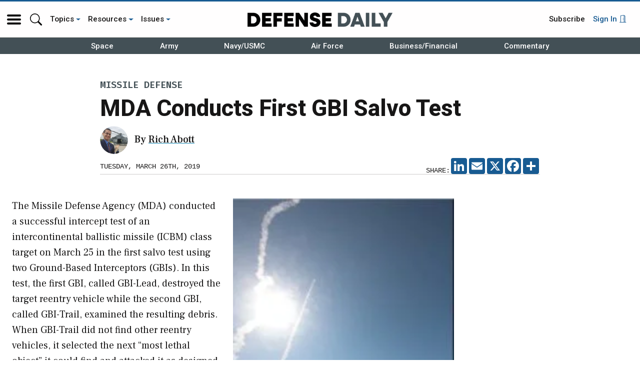

--- FILE ---
content_type: text/html; charset=UTF-8
request_url: https://www.defensedaily.com/mda-conducts-first-gbi-salvo-test/missile-defense/
body_size: 62235
content:
<!doctype html>
<html lang="en-US">
<head>
	<meta charset="UTF-8" /><script type="text/javascript">(window.NREUM||(NREUM={})).init={privacy:{cookies_enabled:true},ajax:{deny_list:[]},session_trace:{sampling_rate:0.0,mode:"FIXED_RATE",enabled:true,error_sampling_rate:0.0},feature_flags:["soft_nav"],distributed_tracing:{enabled:true}};(window.NREUM||(NREUM={})).loader_config={agentID:"390656969",accountID:"2541295",trustKey:"66686",xpid:"VgMDUFRaDRADXVFUAgcOVVU=",licenseKey:"NRJS-c8fa18b6e07b0d35c61",applicationID:"390656931",browserID:"390656969"};;/*! For license information please see nr-loader-spa-1.308.0.min.js.LICENSE.txt */
(()=>{var e,t,r={384:(e,t,r)=>{"use strict";r.d(t,{NT:()=>a,US:()=>u,Zm:()=>o,bQ:()=>d,dV:()=>c,pV:()=>l});var n=r(6154),i=r(1863),s=r(1910);const a={beacon:"bam.nr-data.net",errorBeacon:"bam.nr-data.net"};function o(){return n.gm.NREUM||(n.gm.NREUM={}),void 0===n.gm.newrelic&&(n.gm.newrelic=n.gm.NREUM),n.gm.NREUM}function c(){let e=o();return e.o||(e.o={ST:n.gm.setTimeout,SI:n.gm.setImmediate||n.gm.setInterval,CT:n.gm.clearTimeout,XHR:n.gm.XMLHttpRequest,REQ:n.gm.Request,EV:n.gm.Event,PR:n.gm.Promise,MO:n.gm.MutationObserver,FETCH:n.gm.fetch,WS:n.gm.WebSocket},(0,s.i)(...Object.values(e.o))),e}function d(e,t){let r=o();r.initializedAgents??={},t.initializedAt={ms:(0,i.t)(),date:new Date},r.initializedAgents[e]=t}function u(e,t){o()[e]=t}function l(){return function(){let e=o();const t=e.info||{};e.info={beacon:a.beacon,errorBeacon:a.errorBeacon,...t}}(),function(){let e=o();const t=e.init||{};e.init={...t}}(),c(),function(){let e=o();const t=e.loader_config||{};e.loader_config={...t}}(),o()}},782:(e,t,r)=>{"use strict";r.d(t,{T:()=>n});const n=r(860).K7.pageViewTiming},860:(e,t,r)=>{"use strict";r.d(t,{$J:()=>u,K7:()=>c,P3:()=>d,XX:()=>i,Yy:()=>o,df:()=>s,qY:()=>n,v4:()=>a});const n="events",i="jserrors",s="browser/blobs",a="rum",o="browser/logs",c={ajax:"ajax",genericEvents:"generic_events",jserrors:i,logging:"logging",metrics:"metrics",pageAction:"page_action",pageViewEvent:"page_view_event",pageViewTiming:"page_view_timing",sessionReplay:"session_replay",sessionTrace:"session_trace",softNav:"soft_navigations",spa:"spa"},d={[c.pageViewEvent]:1,[c.pageViewTiming]:2,[c.metrics]:3,[c.jserrors]:4,[c.spa]:5,[c.ajax]:6,[c.sessionTrace]:7,[c.softNav]:8,[c.sessionReplay]:9,[c.logging]:10,[c.genericEvents]:11},u={[c.pageViewEvent]:a,[c.pageViewTiming]:n,[c.ajax]:n,[c.spa]:n,[c.softNav]:n,[c.metrics]:i,[c.jserrors]:i,[c.sessionTrace]:s,[c.sessionReplay]:s,[c.logging]:o,[c.genericEvents]:"ins"}},944:(e,t,r)=>{"use strict";r.d(t,{R:()=>i});var n=r(3241);function i(e,t){"function"==typeof console.debug&&(console.debug("New Relic Warning: https://github.com/newrelic/newrelic-browser-agent/blob/main/docs/warning-codes.md#".concat(e),t),(0,n.W)({agentIdentifier:null,drained:null,type:"data",name:"warn",feature:"warn",data:{code:e,secondary:t}}))}},993:(e,t,r)=>{"use strict";r.d(t,{A$:()=>s,ET:()=>a,TZ:()=>o,p_:()=>i});var n=r(860);const i={ERROR:"ERROR",WARN:"WARN",INFO:"INFO",DEBUG:"DEBUG",TRACE:"TRACE"},s={OFF:0,ERROR:1,WARN:2,INFO:3,DEBUG:4,TRACE:5},a="log",o=n.K7.logging},1541:(e,t,r)=>{"use strict";r.d(t,{U:()=>i,f:()=>n});const n={MFE:"MFE",BA:"BA"};function i(e,t){if(2!==t?.harvestEndpointVersion)return{};const r=t.agentRef.runtime.appMetadata.agents[0].entityGuid;return e?{"source.id":e.id,"source.name":e.name,"source.type":e.type,"parent.id":e.parent?.id||r,"parent.type":e.parent?.type||n.BA}:{"entity.guid":r,appId:t.agentRef.info.applicationID}}},1687:(e,t,r)=>{"use strict";r.d(t,{Ak:()=>d,Ze:()=>h,x3:()=>u});var n=r(3241),i=r(7836),s=r(3606),a=r(860),o=r(2646);const c={};function d(e,t){const r={staged:!1,priority:a.P3[t]||0};l(e),c[e].get(t)||c[e].set(t,r)}function u(e,t){e&&c[e]&&(c[e].get(t)&&c[e].delete(t),p(e,t,!1),c[e].size&&f(e))}function l(e){if(!e)throw new Error("agentIdentifier required");c[e]||(c[e]=new Map)}function h(e="",t="feature",r=!1){if(l(e),!e||!c[e].get(t)||r)return p(e,t);c[e].get(t).staged=!0,f(e)}function f(e){const t=Array.from(c[e]);t.every(([e,t])=>t.staged)&&(t.sort((e,t)=>e[1].priority-t[1].priority),t.forEach(([t])=>{c[e].delete(t),p(e,t)}))}function p(e,t,r=!0){const a=e?i.ee.get(e):i.ee,c=s.i.handlers;if(!a.aborted&&a.backlog&&c){if((0,n.W)({agentIdentifier:e,type:"lifecycle",name:"drain",feature:t}),r){const e=a.backlog[t],r=c[t];if(r){for(let t=0;e&&t<e.length;++t)g(e[t],r);Object.entries(r).forEach(([e,t])=>{Object.values(t||{}).forEach(t=>{t[0]?.on&&t[0]?.context()instanceof o.y&&t[0].on(e,t[1])})})}}a.isolatedBacklog||delete c[t],a.backlog[t]=null,a.emit("drain-"+t,[])}}function g(e,t){var r=e[1];Object.values(t[r]||{}).forEach(t=>{var r=e[0];if(t[0]===r){var n=t[1],i=e[3],s=e[2];n.apply(i,s)}})}},1738:(e,t,r)=>{"use strict";r.d(t,{U:()=>f,Y:()=>h});var n=r(3241),i=r(9908),s=r(1863),a=r(944),o=r(5701),c=r(3969),d=r(8362),u=r(860),l=r(4261);function h(e,t,r,s){const h=s||r;!h||h[e]&&h[e]!==d.d.prototype[e]||(h[e]=function(){(0,i.p)(c.xV,["API/"+e+"/called"],void 0,u.K7.metrics,r.ee),(0,n.W)({agentIdentifier:r.agentIdentifier,drained:!!o.B?.[r.agentIdentifier],type:"data",name:"api",feature:l.Pl+e,data:{}});try{return t.apply(this,arguments)}catch(e){(0,a.R)(23,e)}})}function f(e,t,r,n,a){const o=e.info;null===r?delete o.jsAttributes[t]:o.jsAttributes[t]=r,(a||null===r)&&(0,i.p)(l.Pl+n,[(0,s.t)(),t,r],void 0,"session",e.ee)}},1741:(e,t,r)=>{"use strict";r.d(t,{W:()=>s});var n=r(944),i=r(4261);class s{#e(e,...t){if(this[e]!==s.prototype[e])return this[e](...t);(0,n.R)(35,e)}addPageAction(e,t){return this.#e(i.hG,e,t)}register(e){return this.#e(i.eY,e)}recordCustomEvent(e,t){return this.#e(i.fF,e,t)}setPageViewName(e,t){return this.#e(i.Fw,e,t)}setCustomAttribute(e,t,r){return this.#e(i.cD,e,t,r)}noticeError(e,t){return this.#e(i.o5,e,t)}setUserId(e,t=!1){return this.#e(i.Dl,e,t)}setApplicationVersion(e){return this.#e(i.nb,e)}setErrorHandler(e){return this.#e(i.bt,e)}addRelease(e,t){return this.#e(i.k6,e,t)}log(e,t){return this.#e(i.$9,e,t)}start(){return this.#e(i.d3)}finished(e){return this.#e(i.BL,e)}recordReplay(){return this.#e(i.CH)}pauseReplay(){return this.#e(i.Tb)}addToTrace(e){return this.#e(i.U2,e)}setCurrentRouteName(e){return this.#e(i.PA,e)}interaction(e){return this.#e(i.dT,e)}wrapLogger(e,t,r){return this.#e(i.Wb,e,t,r)}measure(e,t){return this.#e(i.V1,e,t)}consent(e){return this.#e(i.Pv,e)}}},1863:(e,t,r)=>{"use strict";function n(){return Math.floor(performance.now())}r.d(t,{t:()=>n})},1910:(e,t,r)=>{"use strict";r.d(t,{i:()=>s});var n=r(944);const i=new Map;function s(...e){return e.every(e=>{if(i.has(e))return i.get(e);const t="function"==typeof e?e.toString():"",r=t.includes("[native code]"),s=t.includes("nrWrapper");return r||s||(0,n.R)(64,e?.name||t),i.set(e,r),r})}},2555:(e,t,r)=>{"use strict";r.d(t,{D:()=>o,f:()=>a});var n=r(384),i=r(8122);const s={beacon:n.NT.beacon,errorBeacon:n.NT.errorBeacon,licenseKey:void 0,applicationID:void 0,sa:void 0,queueTime:void 0,applicationTime:void 0,ttGuid:void 0,user:void 0,account:void 0,product:void 0,extra:void 0,jsAttributes:{},userAttributes:void 0,atts:void 0,transactionName:void 0,tNamePlain:void 0};function a(e){try{return!!e.licenseKey&&!!e.errorBeacon&&!!e.applicationID}catch(e){return!1}}const o=e=>(0,i.a)(e,s)},2614:(e,t,r)=>{"use strict";r.d(t,{BB:()=>a,H3:()=>n,g:()=>d,iL:()=>c,tS:()=>o,uh:()=>i,wk:()=>s});const n="NRBA",i="SESSION",s=144e5,a=18e5,o={STARTED:"session-started",PAUSE:"session-pause",RESET:"session-reset",RESUME:"session-resume",UPDATE:"session-update"},c={SAME_TAB:"same-tab",CROSS_TAB:"cross-tab"},d={OFF:0,FULL:1,ERROR:2}},2646:(e,t,r)=>{"use strict";r.d(t,{y:()=>n});class n{constructor(e){this.contextId=e}}},2843:(e,t,r)=>{"use strict";r.d(t,{G:()=>s,u:()=>i});var n=r(3878);function i(e,t=!1,r,i){(0,n.DD)("visibilitychange",function(){if(t)return void("hidden"===document.visibilityState&&e());e(document.visibilityState)},r,i)}function s(e,t,r){(0,n.sp)("pagehide",e,t,r)}},3241:(e,t,r)=>{"use strict";r.d(t,{W:()=>s});var n=r(6154);const i="newrelic";function s(e={}){try{n.gm.dispatchEvent(new CustomEvent(i,{detail:e}))}catch(e){}}},3304:(e,t,r)=>{"use strict";r.d(t,{A:()=>s});var n=r(7836);const i=()=>{const e=new WeakSet;return(t,r)=>{if("object"==typeof r&&null!==r){if(e.has(r))return;e.add(r)}return r}};function s(e){try{return JSON.stringify(e,i())??""}catch(e){try{n.ee.emit("internal-error",[e])}catch(e){}return""}}},3333:(e,t,r)=>{"use strict";r.d(t,{$v:()=>u,TZ:()=>n,Xh:()=>c,Zp:()=>i,kd:()=>d,mq:()=>o,nf:()=>a,qN:()=>s});const n=r(860).K7.genericEvents,i=["auxclick","click","copy","keydown","paste","scrollend"],s=["focus","blur"],a=4,o=1e3,c=2e3,d=["PageAction","UserAction","BrowserPerformance"],u={RESOURCES:"experimental.resources",REGISTER:"register"}},3434:(e,t,r)=>{"use strict";r.d(t,{Jt:()=>s,YM:()=>d});var n=r(7836),i=r(5607);const s="nr@original:".concat(i.W),a=50;var o=Object.prototype.hasOwnProperty,c=!1;function d(e,t){return e||(e=n.ee),r.inPlace=function(e,t,n,i,s){n||(n="");const a="-"===n.charAt(0);for(let o=0;o<t.length;o++){const c=t[o],d=e[c];l(d)||(e[c]=r(d,a?c+n:n,i,c,s))}},r.flag=s,r;function r(t,r,n,c,d){return l(t)?t:(r||(r=""),nrWrapper[s]=t,function(e,t,r){if(Object.defineProperty&&Object.keys)try{return Object.keys(e).forEach(function(r){Object.defineProperty(t,r,{get:function(){return e[r]},set:function(t){return e[r]=t,t}})}),t}catch(e){u([e],r)}for(var n in e)o.call(e,n)&&(t[n]=e[n])}(t,nrWrapper,e),nrWrapper);function nrWrapper(){var s,o,l,h;let f;try{o=this,s=[...arguments],l="function"==typeof n?n(s,o):n||{}}catch(t){u([t,"",[s,o,c],l],e)}i(r+"start",[s,o,c],l,d);const p=performance.now();let g;try{return h=t.apply(o,s),g=performance.now(),h}catch(e){throw g=performance.now(),i(r+"err",[s,o,e],l,d),f=e,f}finally{const e=g-p,t={start:p,end:g,duration:e,isLongTask:e>=a,methodName:c,thrownError:f};t.isLongTask&&i("long-task",[t,o],l,d),i(r+"end",[s,o,h],l,d)}}}function i(r,n,i,s){if(!c||t){var a=c;c=!0;try{e.emit(r,n,i,t,s)}catch(t){u([t,r,n,i],e)}c=a}}}function u(e,t){t||(t=n.ee);try{t.emit("internal-error",e)}catch(e){}}function l(e){return!(e&&"function"==typeof e&&e.apply&&!e[s])}},3606:(e,t,r)=>{"use strict";r.d(t,{i:()=>s});var n=r(9908);s.on=a;var i=s.handlers={};function s(e,t,r,s){a(s||n.d,i,e,t,r)}function a(e,t,r,i,s){s||(s="feature"),e||(e=n.d);var a=t[s]=t[s]||{};(a[r]=a[r]||[]).push([e,i])}},3738:(e,t,r)=>{"use strict";r.d(t,{He:()=>i,Kp:()=>o,Lc:()=>d,Rz:()=>u,TZ:()=>n,bD:()=>s,d3:()=>a,jx:()=>l,sl:()=>h,uP:()=>c});const n=r(860).K7.sessionTrace,i="bstResource",s="resource",a="-start",o="-end",c="fn"+a,d="fn"+o,u="pushState",l=1e3,h=3e4},3785:(e,t,r)=>{"use strict";r.d(t,{R:()=>c,b:()=>d});var n=r(9908),i=r(1863),s=r(860),a=r(3969),o=r(993);function c(e,t,r={},c=o.p_.INFO,d=!0,u,l=(0,i.t)()){(0,n.p)(a.xV,["API/logging/".concat(c.toLowerCase(),"/called")],void 0,s.K7.metrics,e),(0,n.p)(o.ET,[l,t,r,c,d,u],void 0,s.K7.logging,e)}function d(e){return"string"==typeof e&&Object.values(o.p_).some(t=>t===e.toUpperCase().trim())}},3878:(e,t,r)=>{"use strict";function n(e,t){return{capture:e,passive:!1,signal:t}}function i(e,t,r=!1,i){window.addEventListener(e,t,n(r,i))}function s(e,t,r=!1,i){document.addEventListener(e,t,n(r,i))}r.d(t,{DD:()=>s,jT:()=>n,sp:()=>i})},3962:(e,t,r)=>{"use strict";r.d(t,{AM:()=>a,O2:()=>l,OV:()=>s,Qu:()=>h,TZ:()=>c,ih:()=>f,pP:()=>o,t1:()=>u,tC:()=>i,wD:()=>d});var n=r(860);const i=["click","keydown","submit"],s="popstate",a="api",o="initialPageLoad",c=n.K7.softNav,d=5e3,u=500,l={INITIAL_PAGE_LOAD:"",ROUTE_CHANGE:1,UNSPECIFIED:2},h={INTERACTION:1,AJAX:2,CUSTOM_END:3,CUSTOM_TRACER:4},f={IP:"in progress",PF:"pending finish",FIN:"finished",CAN:"cancelled"}},3969:(e,t,r)=>{"use strict";r.d(t,{TZ:()=>n,XG:()=>o,rs:()=>i,xV:()=>a,z_:()=>s});const n=r(860).K7.metrics,i="sm",s="cm",a="storeSupportabilityMetrics",o="storeEventMetrics"},4234:(e,t,r)=>{"use strict";r.d(t,{W:()=>s});var n=r(7836),i=r(1687);class s{constructor(e,t){this.agentIdentifier=e,this.ee=n.ee.get(e),this.featureName=t,this.blocked=!1}deregisterDrain(){(0,i.x3)(this.agentIdentifier,this.featureName)}}},4261:(e,t,r)=>{"use strict";r.d(t,{$9:()=>u,BL:()=>c,CH:()=>p,Dl:()=>R,Fw:()=>w,PA:()=>v,Pl:()=>n,Pv:()=>A,Tb:()=>h,U2:()=>a,V1:()=>E,Wb:()=>T,bt:()=>y,cD:()=>b,d3:()=>x,dT:()=>d,eY:()=>g,fF:()=>f,hG:()=>s,hw:()=>i,k6:()=>o,nb:()=>m,o5:()=>l});const n="api-",i=n+"ixn-",s="addPageAction",a="addToTrace",o="addRelease",c="finished",d="interaction",u="log",l="noticeError",h="pauseReplay",f="recordCustomEvent",p="recordReplay",g="register",m="setApplicationVersion",v="setCurrentRouteName",b="setCustomAttribute",y="setErrorHandler",w="setPageViewName",R="setUserId",x="start",T="wrapLogger",E="measure",A="consent"},5205:(e,t,r)=>{"use strict";r.d(t,{j:()=>S});var n=r(384),i=r(1741);var s=r(2555),a=r(3333);const o=e=>{if(!e||"string"!=typeof e)return!1;try{document.createDocumentFragment().querySelector(e)}catch{return!1}return!0};var c=r(2614),d=r(944),u=r(8122);const l="[data-nr-mask]",h=e=>(0,u.a)(e,(()=>{const e={feature_flags:[],experimental:{allow_registered_children:!1,resources:!1},mask_selector:"*",block_selector:"[data-nr-block]",mask_input_options:{color:!1,date:!1,"datetime-local":!1,email:!1,month:!1,number:!1,range:!1,search:!1,tel:!1,text:!1,time:!1,url:!1,week:!1,textarea:!1,select:!1,password:!0}};return{ajax:{deny_list:void 0,block_internal:!0,enabled:!0,autoStart:!0},api:{get allow_registered_children(){return e.feature_flags.includes(a.$v.REGISTER)||e.experimental.allow_registered_children},set allow_registered_children(t){e.experimental.allow_registered_children=t},duplicate_registered_data:!1},browser_consent_mode:{enabled:!1},distributed_tracing:{enabled:void 0,exclude_newrelic_header:void 0,cors_use_newrelic_header:void 0,cors_use_tracecontext_headers:void 0,allowed_origins:void 0},get feature_flags(){return e.feature_flags},set feature_flags(t){e.feature_flags=t},generic_events:{enabled:!0,autoStart:!0},harvest:{interval:30},jserrors:{enabled:!0,autoStart:!0},logging:{enabled:!0,autoStart:!0},metrics:{enabled:!0,autoStart:!0},obfuscate:void 0,page_action:{enabled:!0},page_view_event:{enabled:!0,autoStart:!0},page_view_timing:{enabled:!0,autoStart:!0},performance:{capture_marks:!1,capture_measures:!1,capture_detail:!0,resources:{get enabled(){return e.feature_flags.includes(a.$v.RESOURCES)||e.experimental.resources},set enabled(t){e.experimental.resources=t},asset_types:[],first_party_domains:[],ignore_newrelic:!0}},privacy:{cookies_enabled:!0},proxy:{assets:void 0,beacon:void 0},session:{expiresMs:c.wk,inactiveMs:c.BB},session_replay:{autoStart:!0,enabled:!1,preload:!1,sampling_rate:10,error_sampling_rate:100,collect_fonts:!1,inline_images:!1,fix_stylesheets:!0,mask_all_inputs:!0,get mask_text_selector(){return e.mask_selector},set mask_text_selector(t){o(t)?e.mask_selector="".concat(t,",").concat(l):""===t||null===t?e.mask_selector=l:(0,d.R)(5,t)},get block_class(){return"nr-block"},get ignore_class(){return"nr-ignore"},get mask_text_class(){return"nr-mask"},get block_selector(){return e.block_selector},set block_selector(t){o(t)?e.block_selector+=",".concat(t):""!==t&&(0,d.R)(6,t)},get mask_input_options(){return e.mask_input_options},set mask_input_options(t){t&&"object"==typeof t?e.mask_input_options={...t,password:!0}:(0,d.R)(7,t)}},session_trace:{enabled:!0,autoStart:!0},soft_navigations:{enabled:!0,autoStart:!0},spa:{enabled:!0,autoStart:!0},ssl:void 0,user_actions:{enabled:!0,elementAttributes:["id","className","tagName","type"]}}})());var f=r(6154),p=r(9324);let g=0;const m={buildEnv:p.F3,distMethod:p.Xs,version:p.xv,originTime:f.WN},v={consented:!1},b={appMetadata:{},get consented(){return this.session?.state?.consent||v.consented},set consented(e){v.consented=e},customTransaction:void 0,denyList:void 0,disabled:!1,harvester:void 0,isolatedBacklog:!1,isRecording:!1,loaderType:void 0,maxBytes:3e4,obfuscator:void 0,onerror:void 0,ptid:void 0,releaseIds:{},session:void 0,timeKeeper:void 0,registeredEntities:[],jsAttributesMetadata:{bytes:0},get harvestCount(){return++g}},y=e=>{const t=(0,u.a)(e,b),r=Object.keys(m).reduce((e,t)=>(e[t]={value:m[t],writable:!1,configurable:!0,enumerable:!0},e),{});return Object.defineProperties(t,r)};var w=r(5701);const R=e=>{const t=e.startsWith("http");e+="/",r.p=t?e:"https://"+e};var x=r(7836),T=r(3241);const E={accountID:void 0,trustKey:void 0,agentID:void 0,licenseKey:void 0,applicationID:void 0,xpid:void 0},A=e=>(0,u.a)(e,E),_=new Set;function S(e,t={},r,a){let{init:o,info:c,loader_config:d,runtime:u={},exposed:l=!0}=t;if(!c){const e=(0,n.pV)();o=e.init,c=e.info,d=e.loader_config}e.init=h(o||{}),e.loader_config=A(d||{}),c.jsAttributes??={},f.bv&&(c.jsAttributes.isWorker=!0),e.info=(0,s.D)(c);const p=e.init,g=[c.beacon,c.errorBeacon];_.has(e.agentIdentifier)||(p.proxy.assets&&(R(p.proxy.assets),g.push(p.proxy.assets)),p.proxy.beacon&&g.push(p.proxy.beacon),e.beacons=[...g],function(e){const t=(0,n.pV)();Object.getOwnPropertyNames(i.W.prototype).forEach(r=>{const n=i.W.prototype[r];if("function"!=typeof n||"constructor"===n)return;let s=t[r];e[r]&&!1!==e.exposed&&"micro-agent"!==e.runtime?.loaderType&&(t[r]=(...t)=>{const n=e[r](...t);return s?s(...t):n})})}(e),(0,n.US)("activatedFeatures",w.B)),u.denyList=[...p.ajax.deny_list||[],...p.ajax.block_internal?g:[]],u.ptid=e.agentIdentifier,u.loaderType=r,e.runtime=y(u),_.has(e.agentIdentifier)||(e.ee=x.ee.get(e.agentIdentifier),e.exposed=l,(0,T.W)({agentIdentifier:e.agentIdentifier,drained:!!w.B?.[e.agentIdentifier],type:"lifecycle",name:"initialize",feature:void 0,data:e.config})),_.add(e.agentIdentifier)}},5270:(e,t,r)=>{"use strict";r.d(t,{Aw:()=>a,SR:()=>s,rF:()=>o});var n=r(384),i=r(7767);function s(e){return!!(0,n.dV)().o.MO&&(0,i.V)(e)&&!0===e?.session_trace.enabled}function a(e){return!0===e?.session_replay.preload&&s(e)}function o(e,t){try{if("string"==typeof t?.type){if("password"===t.type.toLowerCase())return"*".repeat(e?.length||0);if(void 0!==t?.dataset?.nrUnmask||t?.classList?.contains("nr-unmask"))return e}}catch(e){}return"string"==typeof e?e.replace(/[\S]/g,"*"):"*".repeat(e?.length||0)}},5289:(e,t,r)=>{"use strict";r.d(t,{GG:()=>a,Qr:()=>c,sB:()=>o});var n=r(3878),i=r(6389);function s(){return"undefined"==typeof document||"complete"===document.readyState}function a(e,t){if(s())return e();const r=(0,i.J)(e),a=setInterval(()=>{s()&&(clearInterval(a),r())},500);(0,n.sp)("load",r,t)}function o(e){if(s())return e();(0,n.DD)("DOMContentLoaded",e)}function c(e){if(s())return e();(0,n.sp)("popstate",e)}},5607:(e,t,r)=>{"use strict";r.d(t,{W:()=>n});const n=(0,r(9566).bz)()},5701:(e,t,r)=>{"use strict";r.d(t,{B:()=>s,t:()=>a});var n=r(3241);const i=new Set,s={};function a(e,t){const r=t.agentIdentifier;s[r]??={},e&&"object"==typeof e&&(i.has(r)||(t.ee.emit("rumresp",[e]),s[r]=e,i.add(r),(0,n.W)({agentIdentifier:r,loaded:!0,drained:!0,type:"lifecycle",name:"load",feature:void 0,data:e})))}},6154:(e,t,r)=>{"use strict";r.d(t,{OF:()=>d,RI:()=>i,WN:()=>h,bv:()=>s,eN:()=>f,gm:()=>a,lR:()=>l,m:()=>c,mw:()=>o,sb:()=>u});var n=r(1863);const i="undefined"!=typeof window&&!!window.document,s="undefined"!=typeof WorkerGlobalScope&&("undefined"!=typeof self&&self instanceof WorkerGlobalScope&&self.navigator instanceof WorkerNavigator||"undefined"!=typeof globalThis&&globalThis instanceof WorkerGlobalScope&&globalThis.navigator instanceof WorkerNavigator),a=i?window:"undefined"!=typeof WorkerGlobalScope&&("undefined"!=typeof self&&self instanceof WorkerGlobalScope&&self||"undefined"!=typeof globalThis&&globalThis instanceof WorkerGlobalScope&&globalThis),o=Boolean("hidden"===a?.document?.visibilityState),c=""+a?.location,d=/iPad|iPhone|iPod/.test(a.navigator?.userAgent),u=d&&"undefined"==typeof SharedWorker,l=(()=>{const e=a.navigator?.userAgent?.match(/Firefox[/\s](\d+\.\d+)/);return Array.isArray(e)&&e.length>=2?+e[1]:0})(),h=Date.now()-(0,n.t)(),f=()=>"undefined"!=typeof PerformanceNavigationTiming&&a?.performance?.getEntriesByType("navigation")?.[0]?.responseStart},6344:(e,t,r)=>{"use strict";r.d(t,{BB:()=>u,Qb:()=>l,TZ:()=>i,Ug:()=>a,Vh:()=>s,_s:()=>o,bc:()=>d,yP:()=>c});var n=r(2614);const i=r(860).K7.sessionReplay,s="errorDuringReplay",a=.12,o={DomContentLoaded:0,Load:1,FullSnapshot:2,IncrementalSnapshot:3,Meta:4,Custom:5},c={[n.g.ERROR]:15e3,[n.g.FULL]:3e5,[n.g.OFF]:0},d={RESET:{message:"Session was reset",sm:"Reset"},IMPORT:{message:"Recorder failed to import",sm:"Import"},TOO_MANY:{message:"429: Too Many Requests",sm:"Too-Many"},TOO_BIG:{message:"Payload was too large",sm:"Too-Big"},CROSS_TAB:{message:"Session Entity was set to OFF on another tab",sm:"Cross-Tab"},ENTITLEMENTS:{message:"Session Replay is not allowed and will not be started",sm:"Entitlement"}},u=5e3,l={API:"api",RESUME:"resume",SWITCH_TO_FULL:"switchToFull",INITIALIZE:"initialize",PRELOAD:"preload"}},6389:(e,t,r)=>{"use strict";function n(e,t=500,r={}){const n=r?.leading||!1;let i;return(...r)=>{n&&void 0===i&&(e.apply(this,r),i=setTimeout(()=>{i=clearTimeout(i)},t)),n||(clearTimeout(i),i=setTimeout(()=>{e.apply(this,r)},t))}}function i(e){let t=!1;return(...r)=>{t||(t=!0,e.apply(this,r))}}r.d(t,{J:()=>i,s:()=>n})},6630:(e,t,r)=>{"use strict";r.d(t,{T:()=>n});const n=r(860).K7.pageViewEvent},6774:(e,t,r)=>{"use strict";r.d(t,{T:()=>n});const n=r(860).K7.jserrors},7295:(e,t,r)=>{"use strict";r.d(t,{Xv:()=>a,gX:()=>i,iW:()=>s});var n=[];function i(e){if(!e||s(e))return!1;if(0===n.length)return!0;if("*"===n[0].hostname)return!1;for(var t=0;t<n.length;t++){var r=n[t];if(r.hostname.test(e.hostname)&&r.pathname.test(e.pathname))return!1}return!0}function s(e){return void 0===e.hostname}function a(e){if(n=[],e&&e.length)for(var t=0;t<e.length;t++){let r=e[t];if(!r)continue;if("*"===r)return void(n=[{hostname:"*"}]);0===r.indexOf("http://")?r=r.substring(7):0===r.indexOf("https://")&&(r=r.substring(8));const i=r.indexOf("/");let s,a;i>0?(s=r.substring(0,i),a=r.substring(i)):(s=r,a="*");let[c]=s.split(":");n.push({hostname:o(c),pathname:o(a,!0)})}}function o(e,t=!1){const r=e.replace(/[.+?^${}()|[\]\\]/g,e=>"\\"+e).replace(/\*/g,".*?");return new RegExp((t?"^":"")+r+"$")}},7485:(e,t,r)=>{"use strict";r.d(t,{D:()=>i});var n=r(6154);function i(e){if(0===(e||"").indexOf("data:"))return{protocol:"data"};try{const t=new URL(e,location.href),r={port:t.port,hostname:t.hostname,pathname:t.pathname,search:t.search,protocol:t.protocol.slice(0,t.protocol.indexOf(":")),sameOrigin:t.protocol===n.gm?.location?.protocol&&t.host===n.gm?.location?.host};return r.port&&""!==r.port||("http:"===t.protocol&&(r.port="80"),"https:"===t.protocol&&(r.port="443")),r.pathname&&""!==r.pathname?r.pathname.startsWith("/")||(r.pathname="/".concat(r.pathname)):r.pathname="/",r}catch(e){return{}}}},7699:(e,t,r)=>{"use strict";r.d(t,{It:()=>s,KC:()=>o,No:()=>i,qh:()=>a});var n=r(860);const i=16e3,s=1e6,a="SESSION_ERROR",o={[n.K7.logging]:!0,[n.K7.genericEvents]:!1,[n.K7.jserrors]:!1,[n.K7.ajax]:!1}},7767:(e,t,r)=>{"use strict";r.d(t,{V:()=>i});var n=r(6154);const i=e=>n.RI&&!0===e?.privacy.cookies_enabled},7836:(e,t,r)=>{"use strict";r.d(t,{P:()=>o,ee:()=>c});var n=r(384),i=r(8990),s=r(2646),a=r(5607);const o="nr@context:".concat(a.W),c=function e(t,r){var n={},a={},u={},l=!1;try{l=16===r.length&&d.initializedAgents?.[r]?.runtime.isolatedBacklog}catch(e){}var h={on:p,addEventListener:p,removeEventListener:function(e,t){var r=n[e];if(!r)return;for(var i=0;i<r.length;i++)r[i]===t&&r.splice(i,1)},emit:function(e,r,n,i,s){!1!==s&&(s=!0);if(c.aborted&&!i)return;t&&s&&t.emit(e,r,n);var o=f(n);g(e).forEach(e=>{e.apply(o,r)});var d=v()[a[e]];d&&d.push([h,e,r,o]);return o},get:m,listeners:g,context:f,buffer:function(e,t){const r=v();if(t=t||"feature",h.aborted)return;Object.entries(e||{}).forEach(([e,n])=>{a[n]=t,t in r||(r[t]=[])})},abort:function(){h._aborted=!0,Object.keys(h.backlog).forEach(e=>{delete h.backlog[e]})},isBuffering:function(e){return!!v()[a[e]]},debugId:r,backlog:l?{}:t&&"object"==typeof t.backlog?t.backlog:{},isolatedBacklog:l};return Object.defineProperty(h,"aborted",{get:()=>{let e=h._aborted||!1;return e||(t&&(e=t.aborted),e)}}),h;function f(e){return e&&e instanceof s.y?e:e?(0,i.I)(e,o,()=>new s.y(o)):new s.y(o)}function p(e,t){n[e]=g(e).concat(t)}function g(e){return n[e]||[]}function m(t){return u[t]=u[t]||e(h,t)}function v(){return h.backlog}}(void 0,"globalEE"),d=(0,n.Zm)();d.ee||(d.ee=c)},8122:(e,t,r)=>{"use strict";r.d(t,{a:()=>i});var n=r(944);function i(e,t){try{if(!e||"object"!=typeof e)return(0,n.R)(3);if(!t||"object"!=typeof t)return(0,n.R)(4);const r=Object.create(Object.getPrototypeOf(t),Object.getOwnPropertyDescriptors(t)),s=0===Object.keys(r).length?e:r;for(let a in s)if(void 0!==e[a])try{if(null===e[a]){r[a]=null;continue}Array.isArray(e[a])&&Array.isArray(t[a])?r[a]=Array.from(new Set([...e[a],...t[a]])):"object"==typeof e[a]&&"object"==typeof t[a]?r[a]=i(e[a],t[a]):r[a]=e[a]}catch(e){r[a]||(0,n.R)(1,e)}return r}catch(e){(0,n.R)(2,e)}}},8139:(e,t,r)=>{"use strict";r.d(t,{u:()=>h});var n=r(7836),i=r(3434),s=r(8990),a=r(6154);const o={},c=a.gm.XMLHttpRequest,d="addEventListener",u="removeEventListener",l="nr@wrapped:".concat(n.P);function h(e){var t=function(e){return(e||n.ee).get("events")}(e);if(o[t.debugId]++)return t;o[t.debugId]=1;var r=(0,i.YM)(t,!0);function h(e){r.inPlace(e,[d,u],"-",p)}function p(e,t){return e[1]}return"getPrototypeOf"in Object&&(a.RI&&f(document,h),c&&f(c.prototype,h),f(a.gm,h)),t.on(d+"-start",function(e,t){var n=e[1];if(null!==n&&("function"==typeof n||"object"==typeof n)&&"newrelic"!==e[0]){var i=(0,s.I)(n,l,function(){var e={object:function(){if("function"!=typeof n.handleEvent)return;return n.handleEvent.apply(n,arguments)},function:n}[typeof n];return e?r(e,"fn-",null,e.name||"anonymous"):n});this.wrapped=e[1]=i}}),t.on(u+"-start",function(e){e[1]=this.wrapped||e[1]}),t}function f(e,t,...r){let n=e;for(;"object"==typeof n&&!Object.prototype.hasOwnProperty.call(n,d);)n=Object.getPrototypeOf(n);n&&t(n,...r)}},8362:(e,t,r)=>{"use strict";r.d(t,{d:()=>s});var n=r(9566),i=r(1741);class s extends i.W{agentIdentifier=(0,n.LA)(16)}},8374:(e,t,r)=>{r.nc=(()=>{try{return document?.currentScript?.nonce}catch(e){}return""})()},8990:(e,t,r)=>{"use strict";r.d(t,{I:()=>i});var n=Object.prototype.hasOwnProperty;function i(e,t,r){if(n.call(e,t))return e[t];var i=r();if(Object.defineProperty&&Object.keys)try{return Object.defineProperty(e,t,{value:i,writable:!0,enumerable:!1}),i}catch(e){}return e[t]=i,i}},9119:(e,t,r)=>{"use strict";r.d(t,{L:()=>s});var n=/([^?#]*)[^#]*(#[^?]*|$).*/,i=/([^?#]*)().*/;function s(e,t){return e?e.replace(t?n:i,"$1$2"):e}},9300:(e,t,r)=>{"use strict";r.d(t,{T:()=>n});const n=r(860).K7.ajax},9324:(e,t,r)=>{"use strict";r.d(t,{AJ:()=>a,F3:()=>i,Xs:()=>s,Yq:()=>o,xv:()=>n});const n="1.308.0",i="PROD",s="CDN",a="@newrelic/rrweb",o="1.0.1"},9566:(e,t,r)=>{"use strict";r.d(t,{LA:()=>o,ZF:()=>c,bz:()=>a,el:()=>d});var n=r(6154);const i="xxxxxxxx-xxxx-4xxx-yxxx-xxxxxxxxxxxx";function s(e,t){return e?15&e[t]:16*Math.random()|0}function a(){const e=n.gm?.crypto||n.gm?.msCrypto;let t,r=0;return e&&e.getRandomValues&&(t=e.getRandomValues(new Uint8Array(30))),i.split("").map(e=>"x"===e?s(t,r++).toString(16):"y"===e?(3&s()|8).toString(16):e).join("")}function o(e){const t=n.gm?.crypto||n.gm?.msCrypto;let r,i=0;t&&t.getRandomValues&&(r=t.getRandomValues(new Uint8Array(e)));const a=[];for(var o=0;o<e;o++)a.push(s(r,i++).toString(16));return a.join("")}function c(){return o(16)}function d(){return o(32)}},9908:(e,t,r)=>{"use strict";r.d(t,{d:()=>n,p:()=>i});var n=r(7836).ee.get("handle");function i(e,t,r,i,s){s?(s.buffer([e],i),s.emit(e,t,r)):(n.buffer([e],i),n.emit(e,t,r))}}},n={};function i(e){var t=n[e];if(void 0!==t)return t.exports;var s=n[e]={exports:{}};return r[e](s,s.exports,i),s.exports}i.m=r,i.d=(e,t)=>{for(var r in t)i.o(t,r)&&!i.o(e,r)&&Object.defineProperty(e,r,{enumerable:!0,get:t[r]})},i.f={},i.e=e=>Promise.all(Object.keys(i.f).reduce((t,r)=>(i.f[r](e,t),t),[])),i.u=e=>({212:"nr-spa-compressor",249:"nr-spa-recorder",478:"nr-spa"}[e]+"-1.308.0.min.js"),i.o=(e,t)=>Object.prototype.hasOwnProperty.call(e,t),e={},t="NRBA-1.308.0.PROD:",i.l=(r,n,s,a)=>{if(e[r])e[r].push(n);else{var o,c;if(void 0!==s)for(var d=document.getElementsByTagName("script"),u=0;u<d.length;u++){var l=d[u];if(l.getAttribute("src")==r||l.getAttribute("data-webpack")==t+s){o=l;break}}if(!o){c=!0;var h={478:"sha512-RSfSVnmHk59T/uIPbdSE0LPeqcEdF4/+XhfJdBuccH5rYMOEZDhFdtnh6X6nJk7hGpzHd9Ujhsy7lZEz/ORYCQ==",249:"sha512-ehJXhmntm85NSqW4MkhfQqmeKFulra3klDyY0OPDUE+sQ3GokHlPh1pmAzuNy//3j4ac6lzIbmXLvGQBMYmrkg==",212:"sha512-B9h4CR46ndKRgMBcK+j67uSR2RCnJfGefU+A7FrgR/k42ovXy5x/MAVFiSvFxuVeEk/pNLgvYGMp1cBSK/G6Fg=="};(o=document.createElement("script")).charset="utf-8",i.nc&&o.setAttribute("nonce",i.nc),o.setAttribute("data-webpack",t+s),o.src=r,0!==o.src.indexOf(window.location.origin+"/")&&(o.crossOrigin="anonymous"),h[a]&&(o.integrity=h[a])}e[r]=[n];var f=(t,n)=>{o.onerror=o.onload=null,clearTimeout(p);var i=e[r];if(delete e[r],o.parentNode&&o.parentNode.removeChild(o),i&&i.forEach(e=>e(n)),t)return t(n)},p=setTimeout(f.bind(null,void 0,{type:"timeout",target:o}),12e4);o.onerror=f.bind(null,o.onerror),o.onload=f.bind(null,o.onload),c&&document.head.appendChild(o)}},i.r=e=>{"undefined"!=typeof Symbol&&Symbol.toStringTag&&Object.defineProperty(e,Symbol.toStringTag,{value:"Module"}),Object.defineProperty(e,"__esModule",{value:!0})},i.p="https://js-agent.newrelic.com/",(()=>{var e={38:0,788:0};i.f.j=(t,r)=>{var n=i.o(e,t)?e[t]:void 0;if(0!==n)if(n)r.push(n[2]);else{var s=new Promise((r,i)=>n=e[t]=[r,i]);r.push(n[2]=s);var a=i.p+i.u(t),o=new Error;i.l(a,r=>{if(i.o(e,t)&&(0!==(n=e[t])&&(e[t]=void 0),n)){var s=r&&("load"===r.type?"missing":r.type),a=r&&r.target&&r.target.src;o.message="Loading chunk "+t+" failed: ("+s+": "+a+")",o.name="ChunkLoadError",o.type=s,o.request=a,n[1](o)}},"chunk-"+t,t)}};var t=(t,r)=>{var n,s,[a,o,c]=r,d=0;if(a.some(t=>0!==e[t])){for(n in o)i.o(o,n)&&(i.m[n]=o[n]);if(c)c(i)}for(t&&t(r);d<a.length;d++)s=a[d],i.o(e,s)&&e[s]&&e[s][0](),e[s]=0},r=self["webpackChunk:NRBA-1.308.0.PROD"]=self["webpackChunk:NRBA-1.308.0.PROD"]||[];r.forEach(t.bind(null,0)),r.push=t.bind(null,r.push.bind(r))})(),(()=>{"use strict";i(8374);var e=i(8362),t=i(860);const r=Object.values(t.K7);var n=i(5205);var s=i(9908),a=i(1863),o=i(4261),c=i(1738);var d=i(1687),u=i(4234),l=i(5289),h=i(6154),f=i(944),p=i(5270),g=i(7767),m=i(6389),v=i(7699);class b extends u.W{constructor(e,t){super(e.agentIdentifier,t),this.agentRef=e,this.abortHandler=void 0,this.featAggregate=void 0,this.loadedSuccessfully=void 0,this.onAggregateImported=new Promise(e=>{this.loadedSuccessfully=e}),this.deferred=Promise.resolve(),!1===e.init[this.featureName].autoStart?this.deferred=new Promise((t,r)=>{this.ee.on("manual-start-all",(0,m.J)(()=>{(0,d.Ak)(e.agentIdentifier,this.featureName),t()}))}):(0,d.Ak)(e.agentIdentifier,t)}importAggregator(e,t,r={}){if(this.featAggregate)return;const n=async()=>{let n;await this.deferred;try{if((0,g.V)(e.init)){const{setupAgentSession:t}=await i.e(478).then(i.bind(i,8766));n=t(e)}}catch(e){(0,f.R)(20,e),this.ee.emit("internal-error",[e]),(0,s.p)(v.qh,[e],void 0,this.featureName,this.ee)}try{if(!this.#t(this.featureName,n,e.init))return(0,d.Ze)(this.agentIdentifier,this.featureName),void this.loadedSuccessfully(!1);const{Aggregate:i}=await t();this.featAggregate=new i(e,r),e.runtime.harvester.initializedAggregates.push(this.featAggregate),this.loadedSuccessfully(!0)}catch(e){(0,f.R)(34,e),this.abortHandler?.(),(0,d.Ze)(this.agentIdentifier,this.featureName,!0),this.loadedSuccessfully(!1),this.ee&&this.ee.abort()}};h.RI?(0,l.GG)(()=>n(),!0):n()}#t(e,r,n){if(this.blocked)return!1;switch(e){case t.K7.sessionReplay:return(0,p.SR)(n)&&!!r;case t.K7.sessionTrace:return!!r;default:return!0}}}var y=i(6630),w=i(2614),R=i(3241);class x extends b{static featureName=y.T;constructor(e){var t;super(e,y.T),this.setupInspectionEvents(e.agentIdentifier),t=e,(0,c.Y)(o.Fw,function(e,r){"string"==typeof e&&("/"!==e.charAt(0)&&(e="/"+e),t.runtime.customTransaction=(r||"http://custom.transaction")+e,(0,s.p)(o.Pl+o.Fw,[(0,a.t)()],void 0,void 0,t.ee))},t),this.importAggregator(e,()=>i.e(478).then(i.bind(i,2467)))}setupInspectionEvents(e){const t=(t,r)=>{t&&(0,R.W)({agentIdentifier:e,timeStamp:t.timeStamp,loaded:"complete"===t.target.readyState,type:"window",name:r,data:t.target.location+""})};(0,l.sB)(e=>{t(e,"DOMContentLoaded")}),(0,l.GG)(e=>{t(e,"load")}),(0,l.Qr)(e=>{t(e,"navigate")}),this.ee.on(w.tS.UPDATE,(t,r)=>{(0,R.W)({agentIdentifier:e,type:"lifecycle",name:"session",data:r})})}}var T=i(384);class E extends e.d{constructor(e){var t;(super(),h.gm)?(this.features={},(0,T.bQ)(this.agentIdentifier,this),this.desiredFeatures=new Set(e.features||[]),this.desiredFeatures.add(x),(0,n.j)(this,e,e.loaderType||"agent"),t=this,(0,c.Y)(o.cD,function(e,r,n=!1){if("string"==typeof e){if(["string","number","boolean"].includes(typeof r)||null===r)return(0,c.U)(t,e,r,o.cD,n);(0,f.R)(40,typeof r)}else(0,f.R)(39,typeof e)},t),function(e){(0,c.Y)(o.Dl,function(t,r=!1){if("string"!=typeof t&&null!==t)return void(0,f.R)(41,typeof t);const n=e.info.jsAttributes["enduser.id"];r&&null!=n&&n!==t?(0,s.p)(o.Pl+"setUserIdAndResetSession",[t],void 0,"session",e.ee):(0,c.U)(e,"enduser.id",t,o.Dl,!0)},e)}(this),function(e){(0,c.Y)(o.nb,function(t){if("string"==typeof t||null===t)return(0,c.U)(e,"application.version",t,o.nb,!1);(0,f.R)(42,typeof t)},e)}(this),function(e){(0,c.Y)(o.d3,function(){e.ee.emit("manual-start-all")},e)}(this),function(e){(0,c.Y)(o.Pv,function(t=!0){if("boolean"==typeof t){if((0,s.p)(o.Pl+o.Pv,[t],void 0,"session",e.ee),e.runtime.consented=t,t){const t=e.features.page_view_event;t.onAggregateImported.then(e=>{const r=t.featAggregate;e&&!r.sentRum&&r.sendRum()})}}else(0,f.R)(65,typeof t)},e)}(this),this.run()):(0,f.R)(21)}get config(){return{info:this.info,init:this.init,loader_config:this.loader_config,runtime:this.runtime}}get api(){return this}run(){try{const e=function(e){const t={};return r.forEach(r=>{t[r]=!!e[r]?.enabled}),t}(this.init),n=[...this.desiredFeatures];n.sort((e,r)=>t.P3[e.featureName]-t.P3[r.featureName]),n.forEach(r=>{if(!e[r.featureName]&&r.featureName!==t.K7.pageViewEvent)return;if(r.featureName===t.K7.spa)return void(0,f.R)(67);const n=function(e){switch(e){case t.K7.ajax:return[t.K7.jserrors];case t.K7.sessionTrace:return[t.K7.ajax,t.K7.pageViewEvent];case t.K7.sessionReplay:return[t.K7.sessionTrace];case t.K7.pageViewTiming:return[t.K7.pageViewEvent];default:return[]}}(r.featureName).filter(e=>!(e in this.features));n.length>0&&(0,f.R)(36,{targetFeature:r.featureName,missingDependencies:n}),this.features[r.featureName]=new r(this)})}catch(e){(0,f.R)(22,e);for(const e in this.features)this.features[e].abortHandler?.();const t=(0,T.Zm)();delete t.initializedAgents[this.agentIdentifier]?.features,delete this.sharedAggregator;return t.ee.get(this.agentIdentifier).abort(),!1}}}var A=i(2843),_=i(782);class S extends b{static featureName=_.T;constructor(e){super(e,_.T),h.RI&&((0,A.u)(()=>(0,s.p)("docHidden",[(0,a.t)()],void 0,_.T,this.ee),!0),(0,A.G)(()=>(0,s.p)("winPagehide",[(0,a.t)()],void 0,_.T,this.ee)),this.importAggregator(e,()=>i.e(478).then(i.bind(i,9917))))}}var O=i(3969);class I extends b{static featureName=O.TZ;constructor(e){super(e,O.TZ),h.RI&&document.addEventListener("securitypolicyviolation",e=>{(0,s.p)(O.xV,["Generic/CSPViolation/Detected"],void 0,this.featureName,this.ee)}),this.importAggregator(e,()=>i.e(478).then(i.bind(i,6555)))}}var N=i(6774),P=i(3878),k=i(3304);class D{constructor(e,t,r,n,i){this.name="UncaughtError",this.message="string"==typeof e?e:(0,k.A)(e),this.sourceURL=t,this.line=r,this.column=n,this.__newrelic=i}}function C(e){return M(e)?e:new D(void 0!==e?.message?e.message:e,e?.filename||e?.sourceURL,e?.lineno||e?.line,e?.colno||e?.col,e?.__newrelic,e?.cause)}function j(e){const t="Unhandled Promise Rejection: ";if(!e?.reason)return;if(M(e.reason)){try{e.reason.message.startsWith(t)||(e.reason.message=t+e.reason.message)}catch(e){}return C(e.reason)}const r=C(e.reason);return(r.message||"").startsWith(t)||(r.message=t+r.message),r}function L(e){if(e.error instanceof SyntaxError&&!/:\d+$/.test(e.error.stack?.trim())){const t=new D(e.message,e.filename,e.lineno,e.colno,e.error.__newrelic,e.cause);return t.name=SyntaxError.name,t}return M(e.error)?e.error:C(e)}function M(e){return e instanceof Error&&!!e.stack}function H(e,r,n,i,o=(0,a.t)()){"string"==typeof e&&(e=new Error(e)),(0,s.p)("err",[e,o,!1,r,n.runtime.isRecording,void 0,i],void 0,t.K7.jserrors,n.ee),(0,s.p)("uaErr",[],void 0,t.K7.genericEvents,n.ee)}var B=i(1541),K=i(993),W=i(3785);function U(e,{customAttributes:t={},level:r=K.p_.INFO}={},n,i,s=(0,a.t)()){(0,W.R)(n.ee,e,t,r,!1,i,s)}function F(e,r,n,i,c=(0,a.t)()){(0,s.p)(o.Pl+o.hG,[c,e,r,i],void 0,t.K7.genericEvents,n.ee)}function V(e,r,n,i,c=(0,a.t)()){const{start:d,end:u,customAttributes:l}=r||{},h={customAttributes:l||{}};if("object"!=typeof h.customAttributes||"string"!=typeof e||0===e.length)return void(0,f.R)(57);const p=(e,t)=>null==e?t:"number"==typeof e?e:e instanceof PerformanceMark?e.startTime:Number.NaN;if(h.start=p(d,0),h.end=p(u,c),Number.isNaN(h.start)||Number.isNaN(h.end))(0,f.R)(57);else{if(h.duration=h.end-h.start,!(h.duration<0))return(0,s.p)(o.Pl+o.V1,[h,e,i],void 0,t.K7.genericEvents,n.ee),h;(0,f.R)(58)}}function G(e,r={},n,i,c=(0,a.t)()){(0,s.p)(o.Pl+o.fF,[c,e,r,i],void 0,t.K7.genericEvents,n.ee)}function z(e){(0,c.Y)(o.eY,function(t){return Y(e,t)},e)}function Y(e,r,n){(0,f.R)(54,"newrelic.register"),r||={},r.type=B.f.MFE,r.licenseKey||=e.info.licenseKey,r.blocked=!1,r.parent=n||{},Array.isArray(r.tags)||(r.tags=[]);const i={};r.tags.forEach(e=>{"name"!==e&&"id"!==e&&(i["source.".concat(e)]=!0)}),r.isolated??=!0;let o=()=>{};const c=e.runtime.registeredEntities;if(!r.isolated){const e=c.find(({metadata:{target:{id:e}}})=>e===r.id&&!r.isolated);if(e)return e}const d=e=>{r.blocked=!0,o=e};function u(e){return"string"==typeof e&&!!e.trim()&&e.trim().length<501||"number"==typeof e}e.init.api.allow_registered_children||d((0,m.J)(()=>(0,f.R)(55))),u(r.id)&&u(r.name)||d((0,m.J)(()=>(0,f.R)(48,r)));const l={addPageAction:(t,n={})=>g(F,[t,{...i,...n},e],r),deregister:()=>{d((0,m.J)(()=>(0,f.R)(68)))},log:(t,n={})=>g(U,[t,{...n,customAttributes:{...i,...n.customAttributes||{}}},e],r),measure:(t,n={})=>g(V,[t,{...n,customAttributes:{...i,...n.customAttributes||{}}},e],r),noticeError:(t,n={})=>g(H,[t,{...i,...n},e],r),register:(t={})=>g(Y,[e,t],l.metadata.target),recordCustomEvent:(t,n={})=>g(G,[t,{...i,...n},e],r),setApplicationVersion:e=>p("application.version",e),setCustomAttribute:(e,t)=>p(e,t),setUserId:e=>p("enduser.id",e),metadata:{customAttributes:i,target:r}},h=()=>(r.blocked&&o(),r.blocked);h()||c.push(l);const p=(e,t)=>{h()||(i[e]=t)},g=(r,n,i)=>{if(h())return;const o=(0,a.t)();(0,s.p)(O.xV,["API/register/".concat(r.name,"/called")],void 0,t.K7.metrics,e.ee);try{if(e.init.api.duplicate_registered_data&&"register"!==r.name){let e=n;if(n[1]instanceof Object){const t={"child.id":i.id,"child.type":i.type};e="customAttributes"in n[1]?[n[0],{...n[1],customAttributes:{...n[1].customAttributes,...t}},...n.slice(2)]:[n[0],{...n[1],...t},...n.slice(2)]}r(...e,void 0,o)}return r(...n,i,o)}catch(e){(0,f.R)(50,e)}};return l}class Z extends b{static featureName=N.T;constructor(e){var t;super(e,N.T),t=e,(0,c.Y)(o.o5,(e,r)=>H(e,r,t),t),function(e){(0,c.Y)(o.bt,function(t){e.runtime.onerror=t},e)}(e),function(e){let t=0;(0,c.Y)(o.k6,function(e,r){++t>10||(this.runtime.releaseIds[e.slice(-200)]=(""+r).slice(-200))},e)}(e),z(e);try{this.removeOnAbort=new AbortController}catch(e){}this.ee.on("internal-error",(t,r)=>{this.abortHandler&&(0,s.p)("ierr",[C(t),(0,a.t)(),!0,{},e.runtime.isRecording,r],void 0,this.featureName,this.ee)}),h.gm.addEventListener("unhandledrejection",t=>{this.abortHandler&&(0,s.p)("err",[j(t),(0,a.t)(),!1,{unhandledPromiseRejection:1},e.runtime.isRecording],void 0,this.featureName,this.ee)},(0,P.jT)(!1,this.removeOnAbort?.signal)),h.gm.addEventListener("error",t=>{this.abortHandler&&(0,s.p)("err",[L(t),(0,a.t)(),!1,{},e.runtime.isRecording],void 0,this.featureName,this.ee)},(0,P.jT)(!1,this.removeOnAbort?.signal)),this.abortHandler=this.#r,this.importAggregator(e,()=>i.e(478).then(i.bind(i,2176)))}#r(){this.removeOnAbort?.abort(),this.abortHandler=void 0}}var q=i(8990);let X=1;function J(e){const t=typeof e;return!e||"object"!==t&&"function"!==t?-1:e===h.gm?0:(0,q.I)(e,"nr@id",function(){return X++})}function Q(e){if("string"==typeof e&&e.length)return e.length;if("object"==typeof e){if("undefined"!=typeof ArrayBuffer&&e instanceof ArrayBuffer&&e.byteLength)return e.byteLength;if("undefined"!=typeof Blob&&e instanceof Blob&&e.size)return e.size;if(!("undefined"!=typeof FormData&&e instanceof FormData))try{return(0,k.A)(e).length}catch(e){return}}}var ee=i(8139),te=i(7836),re=i(3434);const ne={},ie=["open","send"];function se(e){var t=e||te.ee;const r=function(e){return(e||te.ee).get("xhr")}(t);if(void 0===h.gm.XMLHttpRequest)return r;if(ne[r.debugId]++)return r;ne[r.debugId]=1,(0,ee.u)(t);var n=(0,re.YM)(r),i=h.gm.XMLHttpRequest,s=h.gm.MutationObserver,a=h.gm.Promise,o=h.gm.setInterval,c="readystatechange",d=["onload","onerror","onabort","onloadstart","onloadend","onprogress","ontimeout"],u=[],l=h.gm.XMLHttpRequest=function(e){const t=new i(e),s=r.context(t);try{r.emit("new-xhr",[t],s),t.addEventListener(c,(a=s,function(){var e=this;e.readyState>3&&!a.resolved&&(a.resolved=!0,r.emit("xhr-resolved",[],e)),n.inPlace(e,d,"fn-",y)}),(0,P.jT)(!1))}catch(e){(0,f.R)(15,e);try{r.emit("internal-error",[e])}catch(e){}}var a;return t};function p(e,t){n.inPlace(t,["onreadystatechange"],"fn-",y)}if(function(e,t){for(var r in e)t[r]=e[r]}(i,l),l.prototype=i.prototype,n.inPlace(l.prototype,ie,"-xhr-",y),r.on("send-xhr-start",function(e,t){p(e,t),function(e){u.push(e),s&&(g?g.then(b):o?o(b):(m=-m,v.data=m))}(t)}),r.on("open-xhr-start",p),s){var g=a&&a.resolve();if(!o&&!a){var m=1,v=document.createTextNode(m);new s(b).observe(v,{characterData:!0})}}else t.on("fn-end",function(e){e[0]&&e[0].type===c||b()});function b(){for(var e=0;e<u.length;e++)p(0,u[e]);u.length&&(u=[])}function y(e,t){return t}return r}var ae="fetch-",oe=ae+"body-",ce=["arrayBuffer","blob","json","text","formData"],de=h.gm.Request,ue=h.gm.Response,le="prototype";const he={};function fe(e){const t=function(e){return(e||te.ee).get("fetch")}(e);if(!(de&&ue&&h.gm.fetch))return t;if(he[t.debugId]++)return t;function r(e,r,n){var i=e[r];"function"==typeof i&&(e[r]=function(){var e,r=[...arguments],s={};t.emit(n+"before-start",[r],s),s[te.P]&&s[te.P].dt&&(e=s[te.P].dt);var a=i.apply(this,r);return t.emit(n+"start",[r,e],a),a.then(function(e){return t.emit(n+"end",[null,e],a),e},function(e){throw t.emit(n+"end",[e],a),e})})}return he[t.debugId]=1,ce.forEach(e=>{r(de[le],e,oe),r(ue[le],e,oe)}),r(h.gm,"fetch",ae),t.on(ae+"end",function(e,r){var n=this;if(r){var i=r.headers.get("content-length");null!==i&&(n.rxSize=i),t.emit(ae+"done",[null,r],n)}else t.emit(ae+"done",[e],n)}),t}var pe=i(7485),ge=i(9566);class me{constructor(e){this.agentRef=e}generateTracePayload(e){const t=this.agentRef.loader_config;if(!this.shouldGenerateTrace(e)||!t)return null;var r=(t.accountID||"").toString()||null,n=(t.agentID||"").toString()||null,i=(t.trustKey||"").toString()||null;if(!r||!n)return null;var s=(0,ge.ZF)(),a=(0,ge.el)(),o=Date.now(),c={spanId:s,traceId:a,timestamp:o};return(e.sameOrigin||this.isAllowedOrigin(e)&&this.useTraceContextHeadersForCors())&&(c.traceContextParentHeader=this.generateTraceContextParentHeader(s,a),c.traceContextStateHeader=this.generateTraceContextStateHeader(s,o,r,n,i)),(e.sameOrigin&&!this.excludeNewrelicHeader()||!e.sameOrigin&&this.isAllowedOrigin(e)&&this.useNewrelicHeaderForCors())&&(c.newrelicHeader=this.generateTraceHeader(s,a,o,r,n,i)),c}generateTraceContextParentHeader(e,t){return"00-"+t+"-"+e+"-01"}generateTraceContextStateHeader(e,t,r,n,i){return i+"@nr=0-1-"+r+"-"+n+"-"+e+"----"+t}generateTraceHeader(e,t,r,n,i,s){if(!("function"==typeof h.gm?.btoa))return null;var a={v:[0,1],d:{ty:"Browser",ac:n,ap:i,id:e,tr:t,ti:r}};return s&&n!==s&&(a.d.tk=s),btoa((0,k.A)(a))}shouldGenerateTrace(e){return this.agentRef.init?.distributed_tracing?.enabled&&this.isAllowedOrigin(e)}isAllowedOrigin(e){var t=!1;const r=this.agentRef.init?.distributed_tracing;if(e.sameOrigin)t=!0;else if(r?.allowed_origins instanceof Array)for(var n=0;n<r.allowed_origins.length;n++){var i=(0,pe.D)(r.allowed_origins[n]);if(e.hostname===i.hostname&&e.protocol===i.protocol&&e.port===i.port){t=!0;break}}return t}excludeNewrelicHeader(){var e=this.agentRef.init?.distributed_tracing;return!!e&&!!e.exclude_newrelic_header}useNewrelicHeaderForCors(){var e=this.agentRef.init?.distributed_tracing;return!!e&&!1!==e.cors_use_newrelic_header}useTraceContextHeadersForCors(){var e=this.agentRef.init?.distributed_tracing;return!!e&&!!e.cors_use_tracecontext_headers}}var ve=i(9300),be=i(7295);function ye(e){return"string"==typeof e?e:e instanceof(0,T.dV)().o.REQ?e.url:h.gm?.URL&&e instanceof URL?e.href:void 0}var we=["load","error","abort","timeout"],Re=we.length,xe=(0,T.dV)().o.REQ,Te=(0,T.dV)().o.XHR;const Ee="X-NewRelic-App-Data";class Ae extends b{static featureName=ve.T;constructor(e){super(e,ve.T),this.dt=new me(e),this.handler=(e,t,r,n)=>(0,s.p)(e,t,r,n,this.ee);try{const e={xmlhttprequest:"xhr",fetch:"fetch",beacon:"beacon"};h.gm?.performance?.getEntriesByType("resource").forEach(r=>{if(r.initiatorType in e&&0!==r.responseStatus){const n={status:r.responseStatus},i={rxSize:r.transferSize,duration:Math.floor(r.duration),cbTime:0};_e(n,r.name),this.handler("xhr",[n,i,r.startTime,r.responseEnd,e[r.initiatorType]],void 0,t.K7.ajax)}})}catch(e){}fe(this.ee),se(this.ee),function(e,r,n,i){function o(e){var t=this;t.totalCbs=0,t.called=0,t.cbTime=0,t.end=T,t.ended=!1,t.xhrGuids={},t.lastSize=null,t.loadCaptureCalled=!1,t.params=this.params||{},t.metrics=this.metrics||{},t.latestLongtaskEnd=0,e.addEventListener("load",function(r){E(t,e)},(0,P.jT)(!1)),h.lR||e.addEventListener("progress",function(e){t.lastSize=e.loaded},(0,P.jT)(!1))}function c(e){this.params={method:e[0]},_e(this,e[1]),this.metrics={}}function d(t,r){e.loader_config.xpid&&this.sameOrigin&&r.setRequestHeader("X-NewRelic-ID",e.loader_config.xpid);var n=i.generateTracePayload(this.parsedOrigin);if(n){var s=!1;n.newrelicHeader&&(r.setRequestHeader("newrelic",n.newrelicHeader),s=!0),n.traceContextParentHeader&&(r.setRequestHeader("traceparent",n.traceContextParentHeader),n.traceContextStateHeader&&r.setRequestHeader("tracestate",n.traceContextStateHeader),s=!0),s&&(this.dt=n)}}function u(e,t){var n=this.metrics,i=e[0],s=this;if(n&&i){var o=Q(i);o&&(n.txSize=o)}this.startTime=(0,a.t)(),this.body=i,this.listener=function(e){try{"abort"!==e.type||s.loadCaptureCalled||(s.params.aborted=!0),("load"!==e.type||s.called===s.totalCbs&&(s.onloadCalled||"function"!=typeof t.onload)&&"function"==typeof s.end)&&s.end(t)}catch(e){try{r.emit("internal-error",[e])}catch(e){}}};for(var c=0;c<Re;c++)t.addEventListener(we[c],this.listener,(0,P.jT)(!1))}function l(e,t,r){this.cbTime+=e,t?this.onloadCalled=!0:this.called+=1,this.called!==this.totalCbs||!this.onloadCalled&&"function"==typeof r.onload||"function"!=typeof this.end||this.end(r)}function f(e,t){var r=""+J(e)+!!t;this.xhrGuids&&!this.xhrGuids[r]&&(this.xhrGuids[r]=!0,this.totalCbs+=1)}function p(e,t){var r=""+J(e)+!!t;this.xhrGuids&&this.xhrGuids[r]&&(delete this.xhrGuids[r],this.totalCbs-=1)}function g(){this.endTime=(0,a.t)()}function m(e,t){t instanceof Te&&"load"===e[0]&&r.emit("xhr-load-added",[e[1],e[2]],t)}function v(e,t){t instanceof Te&&"load"===e[0]&&r.emit("xhr-load-removed",[e[1],e[2]],t)}function b(e,t,r){t instanceof Te&&("onload"===r&&(this.onload=!0),("load"===(e[0]&&e[0].type)||this.onload)&&(this.xhrCbStart=(0,a.t)()))}function y(e,t){this.xhrCbStart&&r.emit("xhr-cb-time",[(0,a.t)()-this.xhrCbStart,this.onload,t],t)}function w(e){var t,r=e[1]||{};if("string"==typeof e[0]?0===(t=e[0]).length&&h.RI&&(t=""+h.gm.location.href):e[0]&&e[0].url?t=e[0].url:h.gm?.URL&&e[0]&&e[0]instanceof URL?t=e[0].href:"function"==typeof e[0].toString&&(t=e[0].toString()),"string"==typeof t&&0!==t.length){t&&(this.parsedOrigin=(0,pe.D)(t),this.sameOrigin=this.parsedOrigin.sameOrigin);var n=i.generateTracePayload(this.parsedOrigin);if(n&&(n.newrelicHeader||n.traceContextParentHeader))if(e[0]&&e[0].headers)o(e[0].headers,n)&&(this.dt=n);else{var s={};for(var a in r)s[a]=r[a];s.headers=new Headers(r.headers||{}),o(s.headers,n)&&(this.dt=n),e.length>1?e[1]=s:e.push(s)}}function o(e,t){var r=!1;return t.newrelicHeader&&(e.set("newrelic",t.newrelicHeader),r=!0),t.traceContextParentHeader&&(e.set("traceparent",t.traceContextParentHeader),t.traceContextStateHeader&&e.set("tracestate",t.traceContextStateHeader),r=!0),r}}function R(e,t){this.params={},this.metrics={},this.startTime=(0,a.t)(),this.dt=t,e.length>=1&&(this.target=e[0]),e.length>=2&&(this.opts=e[1]);var r=this.opts||{},n=this.target;_e(this,ye(n));var i=(""+(n&&n instanceof xe&&n.method||r.method||"GET")).toUpperCase();this.params.method=i,this.body=r.body,this.txSize=Q(r.body)||0}function x(e,r){if(this.endTime=(0,a.t)(),this.params||(this.params={}),(0,be.iW)(this.params))return;let i;this.params.status=r?r.status:0,"string"==typeof this.rxSize&&this.rxSize.length>0&&(i=+this.rxSize);const s={txSize:this.txSize,rxSize:i,duration:(0,a.t)()-this.startTime};n("xhr",[this.params,s,this.startTime,this.endTime,"fetch"],this,t.K7.ajax)}function T(e){const r=this.params,i=this.metrics;if(!this.ended){this.ended=!0;for(let t=0;t<Re;t++)e.removeEventListener(we[t],this.listener,!1);r.aborted||(0,be.iW)(r)||(i.duration=(0,a.t)()-this.startTime,this.loadCaptureCalled||4!==e.readyState?null==r.status&&(r.status=0):E(this,e),i.cbTime=this.cbTime,n("xhr",[r,i,this.startTime,this.endTime,"xhr"],this,t.K7.ajax))}}function E(e,n){e.params.status=n.status;var i=function(e,t){var r=e.responseType;return"json"===r&&null!==t?t:"arraybuffer"===r||"blob"===r||"json"===r?Q(e.response):"text"===r||""===r||void 0===r?Q(e.responseText):void 0}(n,e.lastSize);if(i&&(e.metrics.rxSize=i),e.sameOrigin&&n.getAllResponseHeaders().indexOf(Ee)>=0){var a=n.getResponseHeader(Ee);a&&((0,s.p)(O.rs,["Ajax/CrossApplicationTracing/Header/Seen"],void 0,t.K7.metrics,r),e.params.cat=a.split(", ").pop())}e.loadCaptureCalled=!0}r.on("new-xhr",o),r.on("open-xhr-start",c),r.on("open-xhr-end",d),r.on("send-xhr-start",u),r.on("xhr-cb-time",l),r.on("xhr-load-added",f),r.on("xhr-load-removed",p),r.on("xhr-resolved",g),r.on("addEventListener-end",m),r.on("removeEventListener-end",v),r.on("fn-end",y),r.on("fetch-before-start",w),r.on("fetch-start",R),r.on("fn-start",b),r.on("fetch-done",x)}(e,this.ee,this.handler,this.dt),this.importAggregator(e,()=>i.e(478).then(i.bind(i,3845)))}}function _e(e,t){var r=(0,pe.D)(t),n=e.params||e;n.hostname=r.hostname,n.port=r.port,n.protocol=r.protocol,n.host=r.hostname+":"+r.port,n.pathname=r.pathname,e.parsedOrigin=r,e.sameOrigin=r.sameOrigin}const Se={},Oe=["pushState","replaceState"];function Ie(e){const t=function(e){return(e||te.ee).get("history")}(e);return!h.RI||Se[t.debugId]++||(Se[t.debugId]=1,(0,re.YM)(t).inPlace(window.history,Oe,"-")),t}var Ne=i(3738);function Pe(e){(0,c.Y)(o.BL,function(r=Date.now()){const n=r-h.WN;n<0&&(0,f.R)(62,r),(0,s.p)(O.XG,[o.BL,{time:n}],void 0,t.K7.metrics,e.ee),e.addToTrace({name:o.BL,start:r,origin:"nr"}),(0,s.p)(o.Pl+o.hG,[n,o.BL],void 0,t.K7.genericEvents,e.ee)},e)}const{He:ke,bD:De,d3:Ce,Kp:je,TZ:Le,Lc:Me,uP:He,Rz:Be}=Ne;class Ke extends b{static featureName=Le;constructor(e){var r;super(e,Le),r=e,(0,c.Y)(o.U2,function(e){if(!(e&&"object"==typeof e&&e.name&&e.start))return;const n={n:e.name,s:e.start-h.WN,e:(e.end||e.start)-h.WN,o:e.origin||"",t:"api"};n.s<0||n.e<0||n.e<n.s?(0,f.R)(61,{start:n.s,end:n.e}):(0,s.p)("bstApi",[n],void 0,t.K7.sessionTrace,r.ee)},r),Pe(e);if(!(0,g.V)(e.init))return void this.deregisterDrain();const n=this.ee;let d;Ie(n),this.eventsEE=(0,ee.u)(n),this.eventsEE.on(He,function(e,t){this.bstStart=(0,a.t)()}),this.eventsEE.on(Me,function(e,r){(0,s.p)("bst",[e[0],r,this.bstStart,(0,a.t)()],void 0,t.K7.sessionTrace,n)}),n.on(Be+Ce,function(e){this.time=(0,a.t)(),this.startPath=location.pathname+location.hash}),n.on(Be+je,function(e){(0,s.p)("bstHist",[location.pathname+location.hash,this.startPath,this.time],void 0,t.K7.sessionTrace,n)});try{d=new PerformanceObserver(e=>{const r=e.getEntries();(0,s.p)(ke,[r],void 0,t.K7.sessionTrace,n)}),d.observe({type:De,buffered:!0})}catch(e){}this.importAggregator(e,()=>i.e(478).then(i.bind(i,6974)),{resourceObserver:d})}}var We=i(6344);class Ue extends b{static featureName=We.TZ;#n;recorder;constructor(e){var r;let n;super(e,We.TZ),r=e,(0,c.Y)(o.CH,function(){(0,s.p)(o.CH,[],void 0,t.K7.sessionReplay,r.ee)},r),function(e){(0,c.Y)(o.Tb,function(){(0,s.p)(o.Tb,[],void 0,t.K7.sessionReplay,e.ee)},e)}(e);try{n=JSON.parse(localStorage.getItem("".concat(w.H3,"_").concat(w.uh)))}catch(e){}(0,p.SR)(e.init)&&this.ee.on(o.CH,()=>this.#i()),this.#s(n)&&this.importRecorder().then(e=>{e.startRecording(We.Qb.PRELOAD,n?.sessionReplayMode)}),this.importAggregator(this.agentRef,()=>i.e(478).then(i.bind(i,6167)),this),this.ee.on("err",e=>{this.blocked||this.agentRef.runtime.isRecording&&(this.errorNoticed=!0,(0,s.p)(We.Vh,[e],void 0,this.featureName,this.ee))})}#s(e){return e&&(e.sessionReplayMode===w.g.FULL||e.sessionReplayMode===w.g.ERROR)||(0,p.Aw)(this.agentRef.init)}importRecorder(){return this.recorder?Promise.resolve(this.recorder):(this.#n??=Promise.all([i.e(478),i.e(249)]).then(i.bind(i,4866)).then(({Recorder:e})=>(this.recorder=new e(this),this.recorder)).catch(e=>{throw this.ee.emit("internal-error",[e]),this.blocked=!0,e}),this.#n)}#i(){this.blocked||(this.featAggregate?this.featAggregate.mode!==w.g.FULL&&this.featAggregate.initializeRecording(w.g.FULL,!0,We.Qb.API):this.importRecorder().then(()=>{this.recorder.startRecording(We.Qb.API,w.g.FULL)}))}}var Fe=i(3962);class Ve extends b{static featureName=Fe.TZ;constructor(e){if(super(e,Fe.TZ),function(e){const r=e.ee.get("tracer");function n(){}(0,c.Y)(o.dT,function(e){return(new n).get("object"==typeof e?e:{})},e);const i=n.prototype={createTracer:function(n,i){var o={},c=this,d="function"==typeof i;return(0,s.p)(O.xV,["API/createTracer/called"],void 0,t.K7.metrics,e.ee),function(){if(r.emit((d?"":"no-")+"fn-start",[(0,a.t)(),c,d],o),d)try{return i.apply(this,arguments)}catch(e){const t="string"==typeof e?new Error(e):e;throw r.emit("fn-err",[arguments,this,t],o),t}finally{r.emit("fn-end",[(0,a.t)()],o)}}}};["actionText","setName","setAttribute","save","ignore","onEnd","getContext","end","get"].forEach(r=>{c.Y.apply(this,[r,function(){return(0,s.p)(o.hw+r,[performance.now(),...arguments],this,t.K7.softNav,e.ee),this},e,i])}),(0,c.Y)(o.PA,function(){(0,s.p)(o.hw+"routeName",[performance.now(),...arguments],void 0,t.K7.softNav,e.ee)},e)}(e),!h.RI||!(0,T.dV)().o.MO)return;const r=Ie(this.ee);try{this.removeOnAbort=new AbortController}catch(e){}Fe.tC.forEach(e=>{(0,P.sp)(e,e=>{l(e)},!0,this.removeOnAbort?.signal)});const n=()=>(0,s.p)("newURL",[(0,a.t)(),""+window.location],void 0,this.featureName,this.ee);r.on("pushState-end",n),r.on("replaceState-end",n),(0,P.sp)(Fe.OV,e=>{l(e),(0,s.p)("newURL",[e.timeStamp,""+window.location],void 0,this.featureName,this.ee)},!0,this.removeOnAbort?.signal);let d=!1;const u=new((0,T.dV)().o.MO)((e,t)=>{d||(d=!0,requestAnimationFrame(()=>{(0,s.p)("newDom",[(0,a.t)()],void 0,this.featureName,this.ee),d=!1}))}),l=(0,m.s)(e=>{"loading"!==document.readyState&&((0,s.p)("newUIEvent",[e],void 0,this.featureName,this.ee),u.observe(document.body,{attributes:!0,childList:!0,subtree:!0,characterData:!0}))},100,{leading:!0});this.abortHandler=function(){this.removeOnAbort?.abort(),u.disconnect(),this.abortHandler=void 0},this.importAggregator(e,()=>i.e(478).then(i.bind(i,4393)),{domObserver:u})}}var Ge=i(3333),ze=i(9119);const Ye={},Ze=new Set;function qe(e){return"string"==typeof e?{type:"string",size:(new TextEncoder).encode(e).length}:e instanceof ArrayBuffer?{type:"ArrayBuffer",size:e.byteLength}:e instanceof Blob?{type:"Blob",size:e.size}:e instanceof DataView?{type:"DataView",size:e.byteLength}:ArrayBuffer.isView(e)?{type:"TypedArray",size:e.byteLength}:{type:"unknown",size:0}}class Xe{constructor(e,t){this.timestamp=(0,a.t)(),this.currentUrl=(0,ze.L)(window.location.href),this.socketId=(0,ge.LA)(8),this.requestedUrl=(0,ze.L)(e),this.requestedProtocols=Array.isArray(t)?t.join(","):t||"",this.openedAt=void 0,this.protocol=void 0,this.extensions=void 0,this.binaryType=void 0,this.messageOrigin=void 0,this.messageCount=0,this.messageBytes=0,this.messageBytesMin=0,this.messageBytesMax=0,this.messageTypes=void 0,this.sendCount=0,this.sendBytes=0,this.sendBytesMin=0,this.sendBytesMax=0,this.sendTypes=void 0,this.closedAt=void 0,this.closeCode=void 0,this.closeReason="unknown",this.closeWasClean=void 0,this.connectedDuration=0,this.hasErrors=void 0}}class $e extends b{static featureName=Ge.TZ;constructor(e){super(e,Ge.TZ);const r=e.init.feature_flags.includes("websockets"),n=[e.init.page_action.enabled,e.init.performance.capture_marks,e.init.performance.capture_measures,e.init.performance.resources.enabled,e.init.user_actions.enabled,r];var d;let u,l;if(d=e,(0,c.Y)(o.hG,(e,t)=>F(e,t,d),d),function(e){(0,c.Y)(o.fF,(t,r)=>G(t,r,e),e)}(e),Pe(e),z(e),function(e){(0,c.Y)(o.V1,(t,r)=>V(t,r,e),e)}(e),r&&(l=function(e){if(!(0,T.dV)().o.WS)return e;const t=e.get("websockets");if(Ye[t.debugId]++)return t;Ye[t.debugId]=1,(0,A.G)(()=>{const e=(0,a.t)();Ze.forEach(r=>{r.nrData.closedAt=e,r.nrData.closeCode=1001,r.nrData.closeReason="Page navigating away",r.nrData.closeWasClean=!1,r.nrData.openedAt&&(r.nrData.connectedDuration=e-r.nrData.openedAt),t.emit("ws",[r.nrData],r)})});class r extends WebSocket{static name="WebSocket";static toString(){return"function WebSocket() { [native code] }"}toString(){return"[object WebSocket]"}get[Symbol.toStringTag](){return r.name}#a(e){(e.__newrelic??={}).socketId=this.nrData.socketId,this.nrData.hasErrors??=!0}constructor(...e){super(...e),this.nrData=new Xe(e[0],e[1]),this.addEventListener("open",()=>{this.nrData.openedAt=(0,a.t)(),["protocol","extensions","binaryType"].forEach(e=>{this.nrData[e]=this[e]}),Ze.add(this)}),this.addEventListener("message",e=>{const{type:t,size:r}=qe(e.data);this.nrData.messageOrigin??=(0,ze.L)(e.origin),this.nrData.messageCount++,this.nrData.messageBytes+=r,this.nrData.messageBytesMin=Math.min(this.nrData.messageBytesMin||1/0,r),this.nrData.messageBytesMax=Math.max(this.nrData.messageBytesMax,r),(this.nrData.messageTypes??"").includes(t)||(this.nrData.messageTypes=this.nrData.messageTypes?"".concat(this.nrData.messageTypes,",").concat(t):t)}),this.addEventListener("close",e=>{this.nrData.closedAt=(0,a.t)(),this.nrData.closeCode=e.code,e.reason&&(this.nrData.closeReason=e.reason),this.nrData.closeWasClean=e.wasClean,this.nrData.connectedDuration=this.nrData.closedAt-this.nrData.openedAt,Ze.delete(this),t.emit("ws",[this.nrData],this)})}addEventListener(e,t,...r){const n=this,i="function"==typeof t?function(...e){try{return t.apply(this,e)}catch(e){throw n.#a(e),e}}:t?.handleEvent?{handleEvent:function(...e){try{return t.handleEvent.apply(t,e)}catch(e){throw n.#a(e),e}}}:t;return super.addEventListener(e,i,...r)}send(e){if(this.readyState===WebSocket.OPEN){const{type:t,size:r}=qe(e);this.nrData.sendCount++,this.nrData.sendBytes+=r,this.nrData.sendBytesMin=Math.min(this.nrData.sendBytesMin||1/0,r),this.nrData.sendBytesMax=Math.max(this.nrData.sendBytesMax,r),(this.nrData.sendTypes??"").includes(t)||(this.nrData.sendTypes=this.nrData.sendTypes?"".concat(this.nrData.sendTypes,",").concat(t):t)}try{return super.send(e)}catch(e){throw this.#a(e),e}}close(...e){try{super.close(...e)}catch(e){throw this.#a(e),e}}}return h.gm.WebSocket=r,t}(this.ee)),h.RI){if(fe(this.ee),se(this.ee),u=Ie(this.ee),e.init.user_actions.enabled){function f(t){const r=(0,pe.D)(t);return e.beacons.includes(r.hostname+":"+r.port)}function p(){u.emit("navChange")}Ge.Zp.forEach(e=>(0,P.sp)(e,e=>(0,s.p)("ua",[e],void 0,this.featureName,this.ee),!0)),Ge.qN.forEach(e=>{const t=(0,m.s)(e=>{(0,s.p)("ua",[e],void 0,this.featureName,this.ee)},500,{leading:!0});(0,P.sp)(e,t)}),h.gm.addEventListener("error",()=>{(0,s.p)("uaErr",[],void 0,t.K7.genericEvents,this.ee)},(0,P.jT)(!1,this.removeOnAbort?.signal)),this.ee.on("open-xhr-start",(e,r)=>{f(e[1])||r.addEventListener("readystatechange",()=>{2===r.readyState&&(0,s.p)("uaXhr",[],void 0,t.K7.genericEvents,this.ee)})}),this.ee.on("fetch-start",e=>{e.length>=1&&!f(ye(e[0]))&&(0,s.p)("uaXhr",[],void 0,t.K7.genericEvents,this.ee)}),u.on("pushState-end",p),u.on("replaceState-end",p),window.addEventListener("hashchange",p,(0,P.jT)(!0,this.removeOnAbort?.signal)),window.addEventListener("popstate",p,(0,P.jT)(!0,this.removeOnAbort?.signal))}if(e.init.performance.resources.enabled&&h.gm.PerformanceObserver?.supportedEntryTypes.includes("resource")){new PerformanceObserver(e=>{e.getEntries().forEach(e=>{(0,s.p)("browserPerformance.resource",[e],void 0,this.featureName,this.ee)})}).observe({type:"resource",buffered:!0})}}r&&l.on("ws",e=>{(0,s.p)("ws-complete",[e],void 0,this.featureName,this.ee)});try{this.removeOnAbort=new AbortController}catch(g){}this.abortHandler=()=>{this.removeOnAbort?.abort(),this.abortHandler=void 0},n.some(e=>e)?this.importAggregator(e,()=>i.e(478).then(i.bind(i,8019))):this.deregisterDrain()}}var Je=i(2646);const Qe=new Map;function et(e,t,r,n,i=!0){if("object"!=typeof t||!t||"string"!=typeof r||!r||"function"!=typeof t[r])return(0,f.R)(29);const s=function(e){return(e||te.ee).get("logger")}(e),a=(0,re.YM)(s),o=new Je.y(te.P);o.level=n.level,o.customAttributes=n.customAttributes,o.autoCaptured=i;const c=t[r]?.[re.Jt]||t[r];return Qe.set(c,o),a.inPlace(t,[r],"wrap-logger-",()=>Qe.get(c)),s}var tt=i(1910);class rt extends b{static featureName=K.TZ;constructor(e){var t;super(e,K.TZ),t=e,(0,c.Y)(o.$9,(e,r)=>U(e,r,t),t),function(e){(0,c.Y)(o.Wb,(t,r,{customAttributes:n={},level:i=K.p_.INFO}={})=>{et(e.ee,t,r,{customAttributes:n,level:i},!1)},e)}(e),z(e);const r=this.ee;["log","error","warn","info","debug","trace"].forEach(e=>{(0,tt.i)(h.gm.console[e]),et(r,h.gm.console,e,{level:"log"===e?"info":e})}),this.ee.on("wrap-logger-end",function([e]){const{level:t,customAttributes:n,autoCaptured:i}=this;(0,W.R)(r,e,n,t,i)}),this.importAggregator(e,()=>i.e(478).then(i.bind(i,5288)))}}new E({features:[Ae,x,S,Ke,Ue,I,Z,$e,rt,Ve],loaderType:"spa"})})()})();</script>
	<meta name="viewport" content="width=device-width, initial-scale=1" />
	<link rel="profile" href="https://gmpg.org/xfn/11" />
	<link rel="preconnect" href="https://fonts.googleapis.com">
	<link rel="preconnect" href="https://fonts.gstatic.com" crossorigin>
	<link rel="stylesheet" href="https://cdn.jsdelivr.net/npm/bootstrap-icons@1.11.3/font/bootstrap-icons.min.css">
	<!-- <link rel="stylesheet" type="text/css" href="//cdn.jsdelivr.net/npm/slick-carousel@1.8.1/slick/slick.css"/> -->
	<!-- <script type="text/javascript" src="//cdn.jsdelivr.net/npm/slick-carousel@1.8.1/slick/slick.min.js"></script> -->
	<link rel="preconnect" href="https://fonts.googleapis.com">
	<link href="https://fonts.googleapis.com/css2?family=Fira+Code:wght@300..700&family=Frank+Ruhl+Libre:wght@300..900&family=Roboto:ital,wght@0,100..900;1,100..900&display=swap" rel="stylesheet">

	<script type="text/javascript" src="https://www.defensedaily.com/wp-content/plugins/ai-osano-integration/assets/js/ai-osano-google-consent.js"></script>
<script>
window.ai_osano_reprompt = {"timestamp":"1759276800"};
ai_osano_reprompt.log = function() {
  if (!false) return;
  var args = Array.prototype.slice.call(arguments);
  args.unshift('[Osano reset]');
  console.log.apply(console, args);
};
</script>
<script type="text/javascript" src="https://www.defensedaily.com/wp-content/plugins/ai-osano-integration/assets/js/ai-osano-reprompt.js?ver=1.0.7"></script>
<script type="text/javascript" src="https://cmp.osano.com/AzZnfwU2Pyhgb5yy3/28661fdb-57a5-4c22-8c1b-21e58dd7f7d5/osano.js"></script>
<style>
.osano-cm-widget{display: none;}
/* privacy policy link in modal */
a.osano-cm-storage-policy.osano-cm-content__link.osano-cm-link {
	color: #36EB9F;
}

/* generic button style */
.osano-cm-button {
	border: 0;
	border-radius: .3em !important;
}

/* add space below toggles */
.osano-cm-list__list-item {
	margin-bottom: .7em;
}
</style>
<script type="text/javascript">
/* <![CDATA[ */
const AI_OSANO = { 'drawerLinkSelector' : ".cookie-settings-link", 'logging' : false };
/* ]]> */
</script>
<script type="text/javascript">
/* <![CDATA[ */
document.addEventListener('DOMContentLoaded', function() {
   const osanoConsentLinks = document.querySelectorAll(AI_OSANO.drawerLinkSelector);
   osanoConsentLinks.forEach((link) => {
      link.addEventListener('click', function(e) {
         e.preventDefault();
         Osano.cm.showDrawer('osano-cm-dom-info-dialog-open');
      });
   });
});
/* ]]> */
</script>
<meta name='robots' content='index, follow, max-image-preview:large, max-snippet:-1, max-video-preview:-1' />

<!-- Google Tag Manager for WordPress by gtm4wp.com -->
<script data-cfasync="false" data-pagespeed-no-defer>
	var gtm4wp_datalayer_name = "dataLayer";
	var dataLayer = dataLayer || [];
</script>
<!-- End Google Tag Manager for WordPress by gtm4wp.com -->
	<!-- This site is optimized with the Yoast SEO plugin v26.5 - https://yoast.com/wordpress/plugins/seo/ -->
	<title>MDA Conducts First GBI Salvo Test - Defense Daily</title>
	<meta name="description" content="The MDA conducted a successful intercept test of an ICBM-class target on March 25 in the first salvo test using two Ground-Based Interceptors (GBIs)." />
	<link rel="canonical" href="https://www.defensedaily.com/mda-conducts-first-gbi-salvo-test/missile-defense/" />
	<meta property="og:locale" content="en_US" />
	<meta property="og:type" content="article" />
	<meta property="og:title" content="MDA Conducts First GBI Salvo Test - Defense Daily" />
	<meta property="og:description" content="The MDA conducted a successful intercept test of an ICBM-class target on March 25 in the first salvo test using two Ground-Based Interceptors (GBIs)." />
	<meta property="og:url" content="https://www.defensedaily.com/mda-conducts-first-gbi-salvo-test/missile-defense/" />
	<meta property="og:site_name" content="Defense Daily" />
	<meta property="article:publisher" content="https://www.facebook.com/defensedaily" />
	<meta property="article:published_time" content="2019-03-26T19:00:00+00:00" />
	<meta property="og:image" content="https://www.defensedaily.com/wp-content/uploads/2019/03/mda-salvo-test-march-2019.jpg" />
	<meta property="og:image:width" content="385" />
	<meta property="og:image:height" content="577" />
	<meta property="og:image:type" content="image/jpeg" />
	<meta name="author" content="Rich Abott" />
	<meta name="twitter:card" content="summary_large_image" />
	<meta name="twitter:creator" content="@ReaderRabott" />
	<meta name="twitter:site" content="@DefenseDaily" />
	<meta name="twitter:label1" content="Written by" />
	<meta name="twitter:data1" content="Rich Abott" />
	<meta name="twitter:label2" content="Est. reading time" />
	<meta name="twitter:data2" content="3 minutes" />
	<script type="application/ld+json" class="yoast-schema-graph">{"@context":"https://schema.org","@graph":[{"@type":"WebPage","@id":"https://www.defensedaily.com/mda-conducts-first-gbi-salvo-test/missile-defense/","url":"https://www.defensedaily.com/mda-conducts-first-gbi-salvo-test/missile-defense/","name":"MDA Conducts First GBI Salvo Test - Defense Daily","isPartOf":{"@id":"https://www.defensedaily.com/#website"},"primaryImageOfPage":{"@id":"https://www.defensedaily.com/mda-conducts-first-gbi-salvo-test/missile-defense/#primaryimage"},"image":{"@id":"https://www.defensedaily.com/mda-conducts-first-gbi-salvo-test/missile-defense/#primaryimage"},"thumbnailUrl":"https://www.defensedaily.com/wp-content/uploads/2019/03/mda-salvo-test-march-2019.jpg","datePublished":"2019-03-26T19:00:00+00:00","author":{"@id":"https://www.defensedaily.com/#/schema/person/97ae44a3d04cc1f0d92d215fa60da66d"},"description":"The MDA conducted a successful intercept test of an ICBM-class target on March 25 in the first salvo test using two Ground-Based Interceptors (GBIs).","inLanguage":"en-US","potentialAction":[{"@type":"ReadAction","target":["https://www.defensedaily.com/mda-conducts-first-gbi-salvo-test/missile-defense/"]}]},{"@type":"ImageObject","inLanguage":"en-US","@id":"https://www.defensedaily.com/mda-conducts-first-gbi-salvo-test/missile-defense/#primaryimage","url":"https://www.defensedaily.com/wp-content/uploads/2019/03/mda-salvo-test-march-2019.jpg","contentUrl":"https://www.defensedaily.com/wp-content/uploads/2019/03/mda-salvo-test-march-2019.jpg","width":385,"height":577,"caption":"Two Ground-Based Interceptors (GBI) launch from Vandenberg Air Force Base, Calif. on March 25, 2019, in the first salvo test of an ICBM target. The GBIs successfully intercepted a target launched from the Ronald Reagan Ballistic Missile Defense Test Site on Kwajalein Atoll. (Photo: Missile Defense Agency)"},{"@type":"WebSite","@id":"https://www.defensedaily.com/#website","url":"https://www.defensedaily.com/","name":"Defense Daily","description":"","potentialAction":[{"@type":"SearchAction","target":{"@type":"EntryPoint","urlTemplate":"https://www.defensedaily.com/?s={search_term_string}"},"query-input":{"@type":"PropertyValueSpecification","valueRequired":true,"valueName":"search_term_string"}}],"inLanguage":"en-US"},{"@type":"Person","@id":"https://www.defensedaily.com/#/schema/person/97ae44a3d04cc1f0d92d215fa60da66d","name":"Rich Abott","image":{"@type":"ImageObject","inLanguage":"en-US","@id":"https://www.defensedaily.com/#/schema/person/image/","url":"https://www.defensedaily.com/wp-content/uploads/2018/04/rich-abott_300x300px_transparent-150x150.png","contentUrl":"https://www.defensedaily.com/wp-content/uploads/2018/04/rich-abott_300x300px_transparent-150x150.png","caption":"Rich Abott"},"description":"Reporter: Navy/Missile Defense Defense Daily Ph: 703-522-5915","sameAs":["https://x.com/ReaderRabott"],"url":"https://www.defensedaily.com/author/rabott/"}]}</script>
	<!-- / Yoast SEO plugin. -->


<link rel='dns-prefetch' href='//cdn.jsdelivr.net' />
<link rel='dns-prefetch' href='//apps.decisionbriefs.com' />
<link rel='dns-prefetch' href='//static.addtoany.com' />
<link rel='dns-prefetch' href='//cdn.parsely.com' />
<link rel="alternate" type="application/rss+xml" title="Defense Daily &raquo; Feed" href="https://www.defensedaily.com/feed/" />

	<meta name="addsearch-custom-field" data-type="date" content="published_date=2019-03-26T15:00:00-04:00" />
	<meta name="addsearch-custom-field" data-type="keyword" content="category=Missile Defense" />
	<meta name="addsearch-custom-field" data-type="keyword" content="tag=highlights" />
	<meta name="addsearch-custom-field" data-type="text" content="author=Rich Abott" />
	<meta name="addsearch-custom-field" data-type="keyword" content="content_type=Post" />
<link rel="alternate" type="text/calendar" title="Defense Daily &raquo; iCal Feed" href="https://www.defensedaily.com/events/?ical=1" />
<script type="text/javascript" id="wpp-js" src="https://www.defensedaily.com/wp-content/plugins/wordpress-popular-posts/assets/js/wpp.min.js?ver=7.3.6" data-sampling="0" data-sampling-rate="100" data-api-url="https://www.defensedaily.com/wp-json/wordpress-popular-posts" data-post-id="239509" data-token="7d469bb9e4" data-lang="0" data-debug="0"></script>
<script type="text/javascript" id="google-gpt" src="https://securepubads.g.doubleclick.net/tag/js/gpt.js" async="async"></script>
<script type="text/javascript">
/* <![CDATA[ */
window.googletag = window.googletag || {cmd: []};
/* ]]> */
</script>
<script type="text/javascript">
/* <![CDATA[ */

			function aiAdMgmtLogSlotStatus(slotId, state) {
			    console.log("AI Ad Mgmt - Ad ID " + slotId + " " + state);
			}
			
			googletag.cmd.push(() => {
				googletag.pubads().addEventListener("slotRequested", (event) => {
				  aiAdMgmtLogSlotStatus(event.slot.getSlotElementId(), "fetched");
				});

				googletag.pubads().addEventListener("slotOnload", (event) => {
				  aiAdMgmtLogSlotStatus(event.slot.getSlotElementId(), "rendered");
				});
			});
			
/* ]]> */
</script>
<script type="text/javascript" id="olytics-js" src="https://www.defensedaily.com/wp-content/plugins/ai-ad-management/assets/js/olytics.min.js"></script>
<script type="text/javascript">
/* <![CDATA[ */
googletag.cmd.push(function(){ googletag.pubads().setTargeting('path', '/mda-conducts-first-gbi-salvo-test/missi').setTargeting('category', 'missile-defense').setTargeting('tag', 'highlights'); });
/* ]]> */
</script>
<script type="text/javascript" src="https://www.defensedaily.com/wp-content/plugins/ai-ad-management/assets/js/olytics.targeting.js?v=2.1.4"></script>
<script type="text/javascript">
/* <![CDATA[ */
var AIAD_adc644209ed8d0e4efecb7575c8ec06b, AIAD_ac2a0b07085912bf1bd419ad875f2c5a, AIAD_6a6816a81ef6e1680d61269a0ddb91f0, AIAD_a0b0482398c6084a91b2dbbbfe406123, AIAD_f6e35f56f665511b65de989e13627d1f, AIAD_2b8fce709624469c7d4813c8a2b969a0;

googletag.cmd.push(function(){
	var AIMAP_7fa64f5e1967b0adf01dcec336c78297 = googletag.sizeMapping()
		.addSize([1024, 100], [[970, 90], [970, 250]])
		.addSize([0, 0], [300, 250])
		.build();

	var AIMAP_bbaa6f289ae2a37796dbeecb212c0220 = googletag.sizeMapping()
		.addSize([980, 690], [728, 90])
		.addSize([640, 480], [468, 60])
		.addSize([0, 0], [300, 250])
		.build();

	
	
	AIAD_adc644209ed8d0e4efecb7575c8ec06b = googletag.defineSlot('/987/defensedaily.com/def-native', 'fluid', 'div-gpt-ad-native').setCollapseEmptyDiv(true).addService(googletag.pubads());
	AIAD_ac2a0b07085912bf1bd419ad875f2c5a = googletag.defineSlot('/987/defensedaily.com/topleaderboardNEW2018', [ [970, 90], [728, 90], [300, 250], [970, 250] ], 'div-gpt-ad-1547666799783-0').defineSizeMapping(AIMAP_7fa64f5e1967b0adf01dcec336c78297).setCollapseEmptyDiv(true).addService(googletag.pubads());
	AIAD_6a6816a81ef6e1680d61269a0ddb91f0 = googletag.defineSlot('/987/defensedaily.com/defense-dropdown', [1, 1], 'div-gpt-ad-1566564728387-0').setCollapseEmptyDiv(true).addService(googletag.pubads());
	AIAD_a0b0482398c6084a91b2dbbbfe406123 = googletag.defineSlot('/987/defensedaily.com/leftrail300x600-new2026', [300, 600], 'div-gpt-ad-1768333997788-0').setCollapseEmptyDiv(true).addService(googletag.pubads());
	AIAD_f6e35f56f665511b65de989e13627d1f = googletag.defineSlot('/987/defensedaily.com/newbottomleaderboard', [ [970, 90], [728, 90], [300, 250], [970, 250], [468, 60] ], 'div-gpt-ad-1547667189631-0').defineSizeMapping(AIMAP_bbaa6f289ae2a37796dbeecb212c0220).setCollapseEmptyDiv(true).addService(googletag.pubads());
	AIAD_2b8fce709624469c7d4813c8a2b969a0 = googletag.defineSlot('/987/defensedaily.com/rightrectanglehalfcombo', [300, 250], 'div-gpt-ad-1547666961293-2').setCollapseEmptyDiv(true).addService(googletag.pubads());
	
	
	
	googletag.pubads().enableSingleRequest();
	
	googletag.enableServices();

   
});
/* ]]> */
</script>
<style id='wp-img-auto-sizes-contain-inline-css' type='text/css'>
img:is([sizes=auto i],[sizes^="auto," i]){contain-intrinsic-size:3000px 1500px}
/*# sourceURL=wp-img-auto-sizes-contain-inline-css */
</style>
<link rel='stylesheet' id='ai-videos-css' href='https://www.defensedaily.com/wp-content/plugins/ai-videos/dist/assets/ai-videos-Bp2V3bzc.css' type='text/css' media='all' />
<link rel='stylesheet' id='video-style-css' href='https://www.defensedaily.com/wp-content/plugins/aicms-power-videos/aicms-power-videos.css' type='text/css' media='all' />
<link rel='stylesheet' id='options_style-css' href='https://www.defensedaily.com/wp-content/plugins/shorthand-connect/includes/../css/options.css?ver=1.3' type='text/css' media='all' />
<link rel='stylesheet' id='ai-addsearch-style-css' href='https://cdn.jsdelivr.net/npm/addsearch-search-ui@0.8/dist/addsearch-search-ui.min.css?ver=2.0.12' type='text/css' media='print' onload="this.media='all'" />
<link rel='stylesheet' id='ai-addsearch-custom-style-css' href='https://www.defensedaily.com/wp-content/plugins/ai-addsearch-integration/assets/css/ui.min.css?ver=2.0.12' type='text/css' media='print' onload="this.media='all'" />
<link rel='stylesheet' id='ai-network-bar-css' href='https://www.defensedaily.com/wp-content/plugins/ai-network-bar/assets/css/style.css?ver=1.1.3' type='text/css' media='all' />
<style id='ai-network-bar-inline-css' type='text/css'>

			#ai-network-bar {
				background-color: #ffffff;
				color: #435056;
			}
			#ai-network-bar .ai-social-icons li a,
			#ai-network-bar .ai-brands li a,
			#ai-network-bar .ai-social-icons:has(li)::before {
				color: #435056;
			}
			#ai-network-bar .ai-social-icons li a:hover,
			#ai-network-bar .ai-brands li a:hover {
				color: #000000;
			}
		
/*# sourceURL=ai-network-bar-inline-css */
</style>
<link rel='stylesheet' id='wp-block-library-css' href='https://www.defensedaily.com/wp-includes/css/dist/block-library/style.min.css' type='text/css' media='all' />
<style id='global-styles-inline-css' type='text/css'>
:root{--wp--preset--aspect-ratio--square: 1;--wp--preset--aspect-ratio--4-3: 4/3;--wp--preset--aspect-ratio--3-4: 3/4;--wp--preset--aspect-ratio--3-2: 3/2;--wp--preset--aspect-ratio--2-3: 2/3;--wp--preset--aspect-ratio--16-9: 16/9;--wp--preset--aspect-ratio--9-16: 9/16;--wp--preset--color--black: #000000;--wp--preset--color--cyan-bluish-gray: #abb8c3;--wp--preset--color--white: #ffffff;--wp--preset--color--pale-pink: #f78da7;--wp--preset--color--vivid-red: #cf2e2e;--wp--preset--color--luminous-vivid-orange: #ff6900;--wp--preset--color--luminous-vivid-amber: #fcb900;--wp--preset--color--light-green-cyan: #7bdcb5;--wp--preset--color--vivid-green-cyan: #00d084;--wp--preset--color--pale-cyan-blue: #8ed1fc;--wp--preset--color--vivid-cyan-blue: #0693e3;--wp--preset--color--vivid-purple: #9b51e0;--wp--preset--gradient--vivid-cyan-blue-to-vivid-purple: linear-gradient(135deg,rgb(6,147,227) 0%,rgb(155,81,224) 100%);--wp--preset--gradient--light-green-cyan-to-vivid-green-cyan: linear-gradient(135deg,rgb(122,220,180) 0%,rgb(0,208,130) 100%);--wp--preset--gradient--luminous-vivid-amber-to-luminous-vivid-orange: linear-gradient(135deg,rgb(252,185,0) 0%,rgb(255,105,0) 100%);--wp--preset--gradient--luminous-vivid-orange-to-vivid-red: linear-gradient(135deg,rgb(255,105,0) 0%,rgb(207,46,46) 100%);--wp--preset--gradient--very-light-gray-to-cyan-bluish-gray: linear-gradient(135deg,rgb(238,238,238) 0%,rgb(169,184,195) 100%);--wp--preset--gradient--cool-to-warm-spectrum: linear-gradient(135deg,rgb(74,234,220) 0%,rgb(151,120,209) 20%,rgb(207,42,186) 40%,rgb(238,44,130) 60%,rgb(251,105,98) 80%,rgb(254,248,76) 100%);--wp--preset--gradient--blush-light-purple: linear-gradient(135deg,rgb(255,206,236) 0%,rgb(152,150,240) 100%);--wp--preset--gradient--blush-bordeaux: linear-gradient(135deg,rgb(254,205,165) 0%,rgb(254,45,45) 50%,rgb(107,0,62) 100%);--wp--preset--gradient--luminous-dusk: linear-gradient(135deg,rgb(255,203,112) 0%,rgb(199,81,192) 50%,rgb(65,88,208) 100%);--wp--preset--gradient--pale-ocean: linear-gradient(135deg,rgb(255,245,203) 0%,rgb(182,227,212) 50%,rgb(51,167,181) 100%);--wp--preset--gradient--electric-grass: linear-gradient(135deg,rgb(202,248,128) 0%,rgb(113,206,126) 100%);--wp--preset--gradient--midnight: linear-gradient(135deg,rgb(2,3,129) 0%,rgb(40,116,252) 100%);--wp--preset--font-size--small: 13px;--wp--preset--font-size--medium: 20px;--wp--preset--font-size--large: 36px;--wp--preset--font-size--x-large: 42px;--wp--preset--spacing--20: 0.44rem;--wp--preset--spacing--30: 0.67rem;--wp--preset--spacing--40: 1rem;--wp--preset--spacing--50: 1.5rem;--wp--preset--spacing--60: 2.25rem;--wp--preset--spacing--70: 3.38rem;--wp--preset--spacing--80: 5.06rem;--wp--preset--shadow--natural: 6px 6px 9px rgba(0, 0, 0, 0.2);--wp--preset--shadow--deep: 12px 12px 50px rgba(0, 0, 0, 0.4);--wp--preset--shadow--sharp: 6px 6px 0px rgba(0, 0, 0, 0.2);--wp--preset--shadow--outlined: 6px 6px 0px -3px rgb(255, 255, 255), 6px 6px rgb(0, 0, 0);--wp--preset--shadow--crisp: 6px 6px 0px rgb(0, 0, 0);}:where(.is-layout-flex){gap: 0.5em;}:where(.is-layout-grid){gap: 0.5em;}body .is-layout-flex{display: flex;}.is-layout-flex{flex-wrap: wrap;align-items: center;}.is-layout-flex > :is(*, div){margin: 0;}body .is-layout-grid{display: grid;}.is-layout-grid > :is(*, div){margin: 0;}:where(.wp-block-columns.is-layout-flex){gap: 2em;}:where(.wp-block-columns.is-layout-grid){gap: 2em;}:where(.wp-block-post-template.is-layout-flex){gap: 1.25em;}:where(.wp-block-post-template.is-layout-grid){gap: 1.25em;}.has-black-color{color: var(--wp--preset--color--black) !important;}.has-cyan-bluish-gray-color{color: var(--wp--preset--color--cyan-bluish-gray) !important;}.has-white-color{color: var(--wp--preset--color--white) !important;}.has-pale-pink-color{color: var(--wp--preset--color--pale-pink) !important;}.has-vivid-red-color{color: var(--wp--preset--color--vivid-red) !important;}.has-luminous-vivid-orange-color{color: var(--wp--preset--color--luminous-vivid-orange) !important;}.has-luminous-vivid-amber-color{color: var(--wp--preset--color--luminous-vivid-amber) !important;}.has-light-green-cyan-color{color: var(--wp--preset--color--light-green-cyan) !important;}.has-vivid-green-cyan-color{color: var(--wp--preset--color--vivid-green-cyan) !important;}.has-pale-cyan-blue-color{color: var(--wp--preset--color--pale-cyan-blue) !important;}.has-vivid-cyan-blue-color{color: var(--wp--preset--color--vivid-cyan-blue) !important;}.has-vivid-purple-color{color: var(--wp--preset--color--vivid-purple) !important;}.has-black-background-color{background-color: var(--wp--preset--color--black) !important;}.has-cyan-bluish-gray-background-color{background-color: var(--wp--preset--color--cyan-bluish-gray) !important;}.has-white-background-color{background-color: var(--wp--preset--color--white) !important;}.has-pale-pink-background-color{background-color: var(--wp--preset--color--pale-pink) !important;}.has-vivid-red-background-color{background-color: var(--wp--preset--color--vivid-red) !important;}.has-luminous-vivid-orange-background-color{background-color: var(--wp--preset--color--luminous-vivid-orange) !important;}.has-luminous-vivid-amber-background-color{background-color: var(--wp--preset--color--luminous-vivid-amber) !important;}.has-light-green-cyan-background-color{background-color: var(--wp--preset--color--light-green-cyan) !important;}.has-vivid-green-cyan-background-color{background-color: var(--wp--preset--color--vivid-green-cyan) !important;}.has-pale-cyan-blue-background-color{background-color: var(--wp--preset--color--pale-cyan-blue) !important;}.has-vivid-cyan-blue-background-color{background-color: var(--wp--preset--color--vivid-cyan-blue) !important;}.has-vivid-purple-background-color{background-color: var(--wp--preset--color--vivid-purple) !important;}.has-black-border-color{border-color: var(--wp--preset--color--black) !important;}.has-cyan-bluish-gray-border-color{border-color: var(--wp--preset--color--cyan-bluish-gray) !important;}.has-white-border-color{border-color: var(--wp--preset--color--white) !important;}.has-pale-pink-border-color{border-color: var(--wp--preset--color--pale-pink) !important;}.has-vivid-red-border-color{border-color: var(--wp--preset--color--vivid-red) !important;}.has-luminous-vivid-orange-border-color{border-color: var(--wp--preset--color--luminous-vivid-orange) !important;}.has-luminous-vivid-amber-border-color{border-color: var(--wp--preset--color--luminous-vivid-amber) !important;}.has-light-green-cyan-border-color{border-color: var(--wp--preset--color--light-green-cyan) !important;}.has-vivid-green-cyan-border-color{border-color: var(--wp--preset--color--vivid-green-cyan) !important;}.has-pale-cyan-blue-border-color{border-color: var(--wp--preset--color--pale-cyan-blue) !important;}.has-vivid-cyan-blue-border-color{border-color: var(--wp--preset--color--vivid-cyan-blue) !important;}.has-vivid-purple-border-color{border-color: var(--wp--preset--color--vivid-purple) !important;}.has-vivid-cyan-blue-to-vivid-purple-gradient-background{background: var(--wp--preset--gradient--vivid-cyan-blue-to-vivid-purple) !important;}.has-light-green-cyan-to-vivid-green-cyan-gradient-background{background: var(--wp--preset--gradient--light-green-cyan-to-vivid-green-cyan) !important;}.has-luminous-vivid-amber-to-luminous-vivid-orange-gradient-background{background: var(--wp--preset--gradient--luminous-vivid-amber-to-luminous-vivid-orange) !important;}.has-luminous-vivid-orange-to-vivid-red-gradient-background{background: var(--wp--preset--gradient--luminous-vivid-orange-to-vivid-red) !important;}.has-very-light-gray-to-cyan-bluish-gray-gradient-background{background: var(--wp--preset--gradient--very-light-gray-to-cyan-bluish-gray) !important;}.has-cool-to-warm-spectrum-gradient-background{background: var(--wp--preset--gradient--cool-to-warm-spectrum) !important;}.has-blush-light-purple-gradient-background{background: var(--wp--preset--gradient--blush-light-purple) !important;}.has-blush-bordeaux-gradient-background{background: var(--wp--preset--gradient--blush-bordeaux) !important;}.has-luminous-dusk-gradient-background{background: var(--wp--preset--gradient--luminous-dusk) !important;}.has-pale-ocean-gradient-background{background: var(--wp--preset--gradient--pale-ocean) !important;}.has-electric-grass-gradient-background{background: var(--wp--preset--gradient--electric-grass) !important;}.has-midnight-gradient-background{background: var(--wp--preset--gradient--midnight) !important;}.has-small-font-size{font-size: var(--wp--preset--font-size--small) !important;}.has-medium-font-size{font-size: var(--wp--preset--font-size--medium) !important;}.has-large-font-size{font-size: var(--wp--preset--font-size--large) !important;}.has-x-large-font-size{font-size: var(--wp--preset--font-size--x-large) !important;}
/*# sourceURL=global-styles-inline-css */
</style>

<style id='classic-theme-styles-inline-css' type='text/css'>
/*! This file is auto-generated */
.wp-block-button__link{color:#fff;background-color:#32373c;border-radius:9999px;box-shadow:none;text-decoration:none;padding:calc(.667em + 2px) calc(1.333em + 2px);font-size:1.125em}.wp-block-file__button{background:#32373c;color:#fff;text-decoration:none}
/*# sourceURL=/wp-includes/css/classic-themes.min.css */
</style>
<link rel='stylesheet' id='som_lost_password_style-css' href='https://www.defensedaily.com/wp-content/plugins/frontend-reset-password/assets/css/password-lost.css' type='text/css' media='all' />
<link rel='stylesheet' id='ppress-frontend-css' href='https://www.defensedaily.com/wp-content/plugins/wp-user-avatar/assets/css/frontend.min.css?ver=4.16.8' type='text/css' media='all' />
<link rel='stylesheet' id='ppress-flatpickr-css' href='https://www.defensedaily.com/wp-content/plugins/wp-user-avatar/assets/flatpickr/flatpickr.min.css?ver=4.16.8' type='text/css' media='all' />
<link rel='stylesheet' id='ppress-select2-css' href='https://www.defensedaily.com/wp-content/plugins/wp-user-avatar/assets/select2/select2.min.css' type='text/css' media='all' />
<link rel='stylesheet' id='ai-social-sharing-css' href='https://www.defensedaily.com/wp-content/plugins/ai-social-sharing/assets/css/style.css?ver=1.0.2' type='text/css' media='all' />
<style id='ai-social-sharing-inline-css' type='text/css'>
.ai-social-sharing .a2a_kit .a2a_svg {
        background-color: var(--dd-secondary-color) !important;
}
/*# sourceURL=ai-social-sharing-inline-css */
</style>
<link rel='stylesheet' id='wordpress-popular-posts-css-css' href='https://www.defensedaily.com/wp-content/plugins/wordpress-popular-posts/assets/css/wpp.css?ver=7.3.6' type='text/css' media='all' />
<link rel='stylesheet' id='theme-css-css' href='https://www.defensedaily.com/wp-content/themes/defensedaily-2025/assets/dist/theme.713803028c5902831569.css' type='text/css' media='all' />
<link rel='stylesheet' id='more-theme-css-css' href='https://www.defensedaily.com/wp-content/themes/defensedaily-2025/assets/style/theme.css' type='text/css' media='all' />
<link rel='stylesheet' id='slickslider-css' href='//cdn.jsdelivr.net/npm/slick-carousel@1.8.1/slick/slick.css?ver=1.0.0' type='text/css' media='all' />
<link rel='stylesheet' id='slicktheme-css' href='//cdn.jsdelivr.net/npm/slick-carousel@1.8.1/slick/slick-theme.css?ver=1.0.0' type='text/css' media='all' />
<link rel='stylesheet' id='singular-css-css' href='https://www.defensedaily.com/wp-content/themes/defensedaily-2025/assets/dist/singular.d6a19b00041f6809f504.css' type='text/css' media='all' />
<link rel='stylesheet' id='ai-ad-olytics-style-css' href='https://olytics.omeda.com/olytics/css/v3/p/olytics.css?ver=2.1.4' type='text/css' media='all' />
<script type="text/javascript" src="https://www.defensedaily.com/wp-includes/js/jquery/jquery.min.js?ver=3.7.1" id="jquery-core-js"></script>
<script type="text/javascript" src="https://www.defensedaily.com/wp-includes/js/jquery/jquery-migrate.min.js?ver=3.4.1" id="jquery-migrate-js"></script>
<script type="text/javascript" src="https://www.defensedaily.com/wp-content/plugins/aicms-power-videos/aicms-power-videos.js?ver=1769025099" id="video-script-js"></script>
<script type="text/javascript" src="https://www.defensedaily.com/wp-content/plugins/wp-user-avatar/assets/flatpickr/flatpickr.min.js?ver=4.16.8" id="ppress-flatpickr-js"></script>
<script type="text/javascript" src="https://www.defensedaily.com/wp-content/plugins/wp-user-avatar/assets/select2/select2.min.js?ver=4.16.8" id="ppress-select2-js"></script>
<script type="text/javascript" src="https://cdn.jsdelivr.net/npm/jquery.cookie@1.4.1/jquery.cookie.min.js?ver=1.4.1" id="jquery-cookie-js" defer="defer" data-wp-strategy="defer"></script>
<script type="text/javascript" id="ai_core_ip_check-js-extra">
/* <![CDATA[ */
var AICoreIPAuth = {"ajax_url":"https://www.defensedaily.com/wp-admin/admin-ajax.php","action":"ai_core_is_ip_authenticated","cachebuster_cookie_name":"NO_CACHE","ip_checked_cookie_name":"ai_core_ip_checked","nonce":{"name":"aicanonce","value":"f67543cb03"}};
//# sourceURL=ai_core_ip_check-js-extra
/* ]]> */
</script>
<script type="text/javascript" src="https://www.defensedaily.com/wp-content/plugins/ai-core-ip-auth/js/ai-core-ip-check.js?ver=2.0.3" id="ai_core_ip_check-js" defer="defer" data-wp-strategy="defer"></script>
<style>
.som-password-error-message,
.som-password-sent-message {
	background-color: #d41313;
	border-color: #d41313;
}
</style>
<meta name="tec-api-version" content="v1"><meta name="tec-api-origin" content="https://www.defensedaily.com"><link rel="alternate" href="https://www.defensedaily.com/wp-json/tribe/events/v1/" />
<!-- Google Tag Manager for WordPress by gtm4wp.com -->
<!-- GTM Container placement set to automatic -->
<script data-cfasync="false" data-pagespeed-no-defer>
	var dataLayer_content = {"pageTitle":"MDA Conducts First GBI Salvo Test - Defense Daily","pagePostType":"post","pagePostType2":"single-post","pageCategory":["missile-defense"],"pageAttributes":["highlights"],"pagePostAuthor":"Rich Abott","pagePostDate":"","pagePostDateYear":2019,"pagePostDateMonth":3,"pagePostDateDay":26,"pagePostDateDayName":"Tuesday","pagePostDateHour":15,"pagePostDateMinute":0,"pagePostDateIso":"2019-03-26T15:00:00-04:00","pagePostDateUnix":1553612400};
	dataLayer.push( dataLayer_content );
</script><script type="text/javascript">
/* <![CDATA[ */
const aiAdMgmtOlytics = {
   "applicationId" : "defensedaily-main-site",
   "behaviorId" : "2349F6897023A5L"
};
/* ]]> */
</script>
<script type="text/javascript" src="https://www.defensedaily.com/wp-content/plugins/ai-ad-management/assets/js/olytics.tracking.js?v=2.1.4"></script>

<script data-cfasync="false" data-pagespeed-no-defer>
(function(w,d,s,l,i){w[l]=w[l]||[];w[l].push({'gtm.start':
new Date().getTime(),event:'gtm.js'});var f=d.getElementsByTagName(s)[0],
j=d.createElement(s),dl=l!='dataLayer'?'&l='+l:'';j.async=true;j.src=
'//www.googletagmanager.com/gtm.js?id='+i+dl;f.parentNode.insertBefore(j,f);
})(window,document,'script','dataLayer','GTM-KLGQSLL');
</script>
<!-- End Google Tag Manager for WordPress by gtm4wp.com -->            <style id="wpp-loading-animation-styles">@-webkit-keyframes bgslide{from{background-position-x:0}to{background-position-x:-200%}}@keyframes bgslide{from{background-position-x:0}to{background-position-x:-200%}}.wpp-widget-block-placeholder,.wpp-shortcode-placeholder{margin:0 auto;width:60px;height:3px;background:#dd3737;background:linear-gradient(90deg,#dd3737 0%,#571313 10%,#dd3737 100%);background-size:200% auto;border-radius:3px;-webkit-animation:bgslide 1s infinite linear;animation:bgslide 1s infinite linear}</style>
            <script type="application/ld+json" class="wp-parsely-metadata">{"@context":"https:\/\/schema.org","@type":"NewsArticle","headline":"MDA Conducts First GBI Salvo Test","url":"http:\/\/www.defensedaily.com\/mda-conducts-first-gbi-salvo-test\/missile-defense\/","mainEntityOfPage":{"@type":"WebPage","@id":"http:\/\/www.defensedaily.com\/mda-conducts-first-gbi-salvo-test\/missile-defense\/"},"thumbnailUrl":"https:\/\/www.defensedaily.com\/wp-content\/uploads\/2019\/03\/mda-salvo-test-march-2019-150x150.jpg","image":{"@type":"ImageObject","url":"https:\/\/www.defensedaily.com\/wp-content\/uploads\/2019\/03\/mda-salvo-test-march-2019.jpg"},"articleSection":"Missile Defense","author":[{"@type":"Person","name":"Rich Abott"}],"creator":["Rich Abott"],"publisher":{"@type":"Organization","name":"Defense Daily","logo":"https:\/\/www.defensedaily.com\/wp-content\/uploads\/2019\/01\/dd.png"},"keywords":["highlights"],"dateCreated":"2019-03-26T19:00:00Z","datePublished":"2019-03-26T19:00:00Z","dateModified":"2019-03-26T19:00:00Z"}</script><link rel="icon" href="https://www.defensedaily.com/wp-content/uploads/2025/07/cropped-dd-icon-150x150.png" sizes="32x32" />
<link rel="icon" href="https://www.defensedaily.com/wp-content/uploads/2025/07/cropped-dd-icon-300x300.png" sizes="192x192" />
<link rel="apple-touch-icon" href="https://www.defensedaily.com/wp-content/uploads/2025/07/cropped-dd-icon-300x300.png" />
<meta name="msapplication-TileImage" content="https://www.defensedaily.com/wp-content/uploads/2025/07/cropped-dd-icon-300x300.png" />

<style id="ai-network-bar-custom-styles">
body {
	margin-top: 0 !important;
}
.site-main-navigation.fixed-top {
	position: sticky;
	top: 0;
}
#ai-network-bar {
  	padding: 6px 0;
    @media (min-width: 992px) {
        display: flex;
        justify-content: flex-end;
    }
}
#content {
  margin-top: 0 !important;
}

.admin-bar .site-main-navigation,
.admin-bar .site-menu {
    margin-top: 0;
}
</style>
		<style type="text/css" id="wp-custom-css">
			
article .article-body p a {
	color: var(--dd-text-color);
	text-decoration-color: var(--dd-secondary-alt-color) !important;
	text-decoration: underline;
}
article .article-body p a:hover {
	color: var(--dd-secondary-color) !important;
	text-decoration: none;
}

.vjs-poster img {
    object-fit: cover
}		</style>
		</head>
<body class="wp-singular post-template-default single single-post postid-239509 single-format-standard wp-embed-responsive wp-theme-defensedaily-2025 tribe-no-js">
<div id="ai-network-bar">

    <ul class="ai-social-icons">
		    </ul>

    <ul class="ai-brands">
        <li class="ai-network-logo">
            <span class="me-3">Aerospace Group:</span>        </li>

		            <li>
                <a title="Via Satellite" target="_blank" href="https://www.satellitetoday.com/">
                    <span class="ai-bar-satellitetoday-logo">
                        <?xml version="1.0" encoding="UTF-8"?>
<svg id="Layer_1" data-name="Layer 1" xmlns="http://www.w3.org/2000/svg" viewBox="0 0 587.72 113.16">
  <polygon class="cls-1" points="15.38 110.9 0 1.53 26.37 1.54 33.17 84.68 43.21 1.53 68.06 1.54 48.45 110.9 15.38 110.9 15.38 110.9"/>
  <path class="cls-1" d="M129.3,98.1c-3.11,9.33-9.49,13.09-20.46,13.09s-13.59-10.91-13.75-24.33c-.23-18.64,5.76-19.76,12.11-23.95,9.66-6.38,11.1-6.47,18.82-12.11,4.26-3.11,3.08-6.16,2.95-8.18-.44-6.77-10.09-5.51-10.14.6-.03,3.29.04,7.6,0,11.17h-23.13c-2.13-20.33,3.76-32.56,28.21-32.56,22.01,0,29.24,9.88,29.24,27.94,0,0,.38,51.53.22,60.45h-23.9l-.16-12.11h0ZM129.79,66.51c-4.42,1.8-10.64,9.82-10.64,14.73s-1.27,10.33,4.42,10.15c5.24-.16,5.56-6.06,6.22-11.96v-12.92h0Z"/>
  <path class="cls-1" d="M272.49,98.16c-3.11,9.33-9.49,13.09-20.46,13.09s-13.59-10.91-13.75-24.34c-.23-18.64,5.76-19.75,12.11-23.95,9.66-6.38,11.1-6.47,18.82-12.11,4.26-3.11,3.08-6.16,2.95-8.18-.44-6.77-10.09-5.51-10.14.6-.03,3.29.04,7.6,0,11.17h-23.13c-2.13-20.33,3.76-32.56,28.21-32.56,22.02,0,29.25,9.88,29.25,27.94,0,0,.38,51.53.22,60.45h-23.9l-.16-12.11h0ZM272.98,66.56c-4.42,1.8-10.64,9.82-10.64,14.73s-1.27,10.33,4.42,10.15c5.24-.16,5.56-6.06,6.22-11.96v-12.92h0Z"/>
  <path class="cls-1" d="M196.9,67.17l.11,15.55c0,5.67.13,11.24,7.98,11.24,5.75,0,8.61-9.11,4.84-14.02-7.38-9.62-6.25-7.89-11.13-12.77-6.38-6.39-11.54-10.37-16.04-15.88-5.89-7.2-9.97-13.69-9.82-23.08.33-20.46,12.6-28.21,32.25-28.21,25.32,0,31.26,4.64,31.43,40.32l-24.72-.14c-.28-10.51,1.8-22.45-7.37-22.45-4.42,0-8.57,4-6.71,8.35,2.46,5.73,4.27,9.45,8.51,13.42,7.69,7.2,15.03,10.93,20.78,16.34,5.75,5.4,9.11,12.51,9.11,25.46,0,20.48-11.22,31.86-31.69,31.86-22.58,0-31.65-12.65-31.65-26.73l-.16-19.29,24.28.03h0Z"/>
  <path class="cls-1" d="M298.07,39v-15.46h8.04v-15.44h23.09v15.66h10.66l-.11,15.38h-10.33l.11,48.43c.17,2.57,1.7,5.62,4.58,5.73,2.56.09,3.36-.29,5.75-.29v16.99c-4.77.74-9.4.76-14.3.76-14.84,0-19.22-3.16-19.63-18.93v-52.82h-7.85Z"/>
  <path class="cls-1" d="M365.98,69.95l-.05,15.82c.05,5.46.57,8.75,5.49,8.66,4.71-.09,3.24-8.22,3.9-17.81h23.55c.02,26.62-2.81,34.69-26.6,34.69-15.99,0-30.55-3.06-30.01-25.54v-33.47c0-21.14,6.87-30.25,30.01-30.25,15.57,0,26.84,8.09,26.84,25.85v22.09l-33.12-.04h0ZM375.31,54.36v-6.51c0-2.94.33-9.66-5.07-9.66-3.27,0-4.26,2.62-4.26,9.17l.17,6.98h9.16Z"/>
  <path class="cls-1" d="M554.61,69.95l-.06,15.82c.06,5.46.57,8.75,5.49,8.66,4.71-.09,3.24-8.22,3.9-17.81h23.55c.02,26.62-2.82,34.69-26.61,34.69-15.98,0-30.55-3.06-30.01-25.54v-33.47c0-21.14,6.87-30.25,30.01-30.25,15.57,0,26.85,8.09,26.85,25.85v22.09l-33.12-.04h0ZM563.93,54.36v-6.51c0-2.94.33-9.66-5.08-9.66-3.27,0-4.25,2.62-4.25,9.17l.16,6.98h9.17Z"/>
  <polygon class="cls-1" points="404.14 110.4 404.14 1.68 427.67 1.68 427.67 110.4 404.14 110.4 404.14 110.4"/>
  <polygon class="cls-1" points="431.21 110.4 431.21 1.68 454.73 1.68 454.73 110.4 431.21 110.4 431.21 110.4"/>
  <g>
    <polygon class="cls-1" points="91.4 23.1 68.09 23.1 68.09 38.03 91.4 23.1"/>
    <polygon class="cls-1" points="68.06 110.57 91.59 110.57 91.61 28.29 68.17 43.31 68.06 110.57"/>
  </g>
  <g>
    <polygon class="cls-1" points="483.49 23.1 460.18 23.1 460.18 38.03 483.49 23.1"/>
    <polygon class="cls-1" points="460.15 110.57 483.68 110.57 483.7 28.29 460.26 43.31 460.15 110.57"/>
  </g>
  <path class="cls-1" d="M486.69,39v-15.46h8.04v-15.44h23.09v15.66h10.66l-.11,15.38h-10.33l.11,48.43c.18,2.57,1.7,5.62,4.58,5.73,2.56.09,3.36-.29,5.75-.29v16.99c-4.77.74-9.4.76-14.3.76-14.84,0-19.23-3.16-19.63-18.93v-52.82h-7.85Z"/>
</svg>                    </span>
                </a>
            </li>
		            <li>
                <a title="SATShow" target="_blank" href="https://www.satshow.com/">
                    <span class="ai-bar-satshow-logo">
                        <?xml version="1.0" encoding="UTF-8"?>
<svg id="Layer_1" data-name="Layer 1" xmlns="http://www.w3.org/2000/svg" viewBox="0 0 364.5 87.34">
  <path class="cls-1" d="M51.75,41.26c-.44.92-1.02,1.74-1.77,2.43-1.12,1.04-2.45,1.75-3.97,2.12-1.53.37-3.11.33-4.76-.13-1.64-.46-3.02-1.24-4.13-2.35-1.11-1.11-1.88-2.4-2.3-3.88-.26-.92-.34-1.87-.26-2.82C18.61,31.49,2.03,23.59.08,17.59c-1.03-6.46,8.2-5.5,12.13-5.35,5.19.35,10.22,1.08,15.24,1.86,6.25,1.01,12.43,2.18,18.6,3.43-1.46,2.05-2.74,4.21-3.85,6.45-5.29-1.28-10.59-2.5-15.89-3.58-4.87-.97-9.77-1.88-14.59-2.41-1.57-.16-3.41-.33-5.05-.27.24.2.47.39.69.56,3.72,2.89,8.09,5.09,12.59,7.19,5.31,2.42,10.72,4.63,16.17,6.74.31-.44.66-.86,1.06-1.24,1.13-1.05,2.45-1.76,3.98-2.14,1.53-.37,3.11-.33,4.76.13,1.64.46,3.02,1.24,4.13,2.35,1.11,1.11,1.88,2.41,2.29,3.89.27.96.34,1.94.25,2.93,6.15,1.93,16.98,5.04,34.57,9.28,0,0-5.9.87-35.42-6.16Z"/>
  <g>
    <path class="cls-1" d="M59.05,8.51c-1.97,1.42-9.21,6.7-14.13,16.48.67.08,1.33.21,2,.4,1.26.35,2.43.87,3.48,1.53,2.64-5.01,6.93-11.07,13.65-15.79C76.91,2.11,92.67.27,106.4,5.25c-14.83-7.7-32.86-7.18-47.35,3.26Z"/>
    <path class="cls-1" d="M67.09,87.34c-7.11-3.18-13.5-8.22-18.39-15-5.07-7.04-7.85-15.03-8.48-23.09,0,0,.02,0,.02,0,1.2.34,2.42.51,3.61.51.42,0,.84-.03,1.25-.07.27,8.79,3.07,17.59,8.6,25.26,3.71,5.14,8.29,9.28,13.38,12.37Z"/>
  </g>
  <g>
    <path class="cls-1" d="M92.58,68.5c-3.02,0-6-.55-8.95-1.65-2.95-1.1-5.57-2.63-7.88-4.58l5.11-6.66c2.27,1.85,4.37,3.17,6.28,3.97,1.92.8,3.96,1.2,6.12,1.2,1.42,0,2.63-.14,3.62-.43.99-.28,1.76-.7,2.29-1.25.53-.55.8-1.2.8-1.94,0-1.03-.39-1.83-1.17-2.4-.78-.57-2.11-1.01-3.99-1.33l-8.2-1.44c-3.02-.53-5.34-1.69-6.98-3.46-1.63-1.77-2.45-4.03-2.45-6.76,0-2.41.61-4.49,1.84-6.23,1.22-1.74,2.98-3.07,5.27-3.99,2.29-.92,5.01-1.38,8.17-1.38,2.77,0,5.56.47,8.36,1.41,2.8.94,5.24,2.25,7.3,3.91l-4.85,6.76c-3.83-2.95-7.65-4.42-11.45-4.42-1.24,0-2.32.13-3.22.4-.91.27-1.6.64-2.08,1.12-.48.48-.72,1.06-.72,1.73,0,.92.35,1.63,1.04,2.13.69.5,1.82.89,3.38,1.17l7.72,1.28c3.58.57,6.31,1.76,8.17,3.57,1.86,1.81,2.79,4.15,2.79,7.03,0,2.52-.66,4.7-1.97,6.52-1.31,1.83-3.2,3.24-5.65,4.23-2.45.99-5.36,1.49-8.73,1.49Z"/>
    <path class="cls-1" d="M109.14,67.97l15.28-37.28h10.49l15.07,37.28h-9.91l-3.41-9h-14.54l-3.46,9h-9.53ZM124.9,51.67h9.05l-4.47-11.93-4.58,11.93Z"/>
    <path class="cls-1" d="M155.84,67.97v-29.18h-12.19v-8.09h33.55v8.09h-12.2v29.18h-9.16Z"/>
    <path class="cls-1" d="M181.25,67.97V30.69h29.4v7.93h-20.24v6.71h13.37v7.67h-13.37v7.03h20.45v7.94h-29.61Z"/>
    <path class="cls-1" d="M216.24,67.97V30.69h9.16v29.18h19.65v8.09h-28.81Z"/>
    <path class="cls-1" d="M250.16,67.97V30.69h9.16v29.18h19.65v8.09h-28.81Z"/>
    <path class="cls-1" d="M284.08,67.97V30.69h9.16v37.28h-9.16Z"/>
    <path class="cls-1" d="M309.49,67.97v-29.18h-12.19v-8.09h33.55v8.09h-12.2v29.18h-9.16Z"/>
    <path class="cls-1" d="M334.89,67.97V30.69h29.4v7.93h-20.24v6.71h13.37v7.67h-13.37v7.03h20.45v7.94h-29.61Z"/>
  </g>
</svg>                    </span>
                </a>
            </li>
		            <li>
                <a title="GovMilSpace" target="_blank" href="https://www.satshow.com/govmilspace/">
                    <span class="ai-bar-govmilspace-logo">
                        <?xml version="1.0" encoding="UTF-8"?>
<svg id="Layer_1" data-name="Layer 1" xmlns="http://www.w3.org/2000/svg" viewBox="0 0 386.83 83.26">
  <g>
    <path class="cls-1" d="M100.73,68.34c-2.59,0-5-.45-7.23-1.35-2.23-.9-4.19-2.17-5.88-3.79-1.69-1.62-3-3.51-3.94-5.66-.94-2.15-1.4-4.47-1.4-6.96s.47-4.81,1.4-6.96c.93-2.15,2.23-4.04,3.89-5.66,1.66-1.62,3.6-2.89,5.83-3.79,2.23-.9,4.63-1.35,7.19-1.35,2.92,0,5.68.6,8.27,1.8,2.59,1.2,4.71,2.85,6.35,4.95l-5.96,5.36c-1.12-1.44-2.4-2.53-3.86-3.25-1.46-.72-3.06-1.08-4.8-1.08-1.38,0-2.65.25-3.81.76-1.17.51-2.18,1.21-3.05,2.09-.87.89-1.54,1.94-2.02,3.15-.48,1.21-.71,2.54-.71,3.99s.25,2.78.74,4.01c.49,1.23,1.19,2.3,2.09,3.2.9.9,1.95,1.61,3.15,2.12,1.2.51,2.5.76,3.91.76s2.57-.23,3.67-.69c1.1-.46,2.04-1.1,2.83-1.92.79-.82,1.34-1.75,1.67-2.81h-9.3v-7.33h18.46v2.46c0,2.59-.44,4.98-1.3,7.16-.87,2.18-2.08,4.09-3.64,5.71-1.56,1.62-3.4,2.88-5.54,3.77-2.13.89-4.46,1.33-6.99,1.33Z"/>
    <path class="cls-1" d="M135.23,68.29c-2.66,0-5.05-.6-7.19-1.8-2.13-1.2-3.82-2.81-5.07-4.85-1.25-2.03-1.87-4.31-1.87-6.84s.62-4.82,1.87-6.87c1.25-2.05,2.94-3.67,5.07-4.87,2.13-1.2,4.53-1.8,7.19-1.8s5.05.6,7.19,1.8c2.13,1.2,3.82,2.82,5.07,4.87,1.25,2.05,1.87,4.34,1.87,6.87s-.62,4.81-1.87,6.84c-1.25,2.03-2.94,3.65-5.07,4.85-2.13,1.2-4.53,1.8-7.19,1.8ZM135.23,61.4c1.21,0,2.3-.3,3.25-.89.95-.59,1.71-1.39,2.26-2.39.56-1,.84-2.11.84-3.32s-.28-2.37-.84-3.37c-.56-1-1.32-1.8-2.29-2.39-.97-.59-2.04-.89-3.22-.89s-2.26.3-3.22.89c-.97.59-1.73,1.39-2.29,2.39-.56,1-.84,2.13-.84,3.37s.28,2.32.84,3.32c.56,1,1.32,1.8,2.29,2.39.97.59,2.04.89,3.22.89Z"/>
    <path class="cls-1" d="M160.92,67.8l-11.12-26.04h8.66l6.45,15.95,6.45-15.95h8.47l-11.12,26.04h-7.78Z"/>
    <path class="cls-1" d="M183.51,67.8v-34.45h5.32l11.76,24.46,11.71-24.46h5.32v34.45h-3.59v-30.12l-13.49,27.66-13.49-27.61v30.07h-3.54Z"/>
    <path class="cls-1" d="M226.33,38.41c-.66,0-1.23-.25-1.72-.74-.49-.49-.74-1.07-.74-1.72,0-.69.25-1.27.74-1.75.49-.48,1.07-.71,1.72-.71.69,0,1.27.24,1.75.71.47.48.71,1.06.71,1.75s-.24,1.23-.71,1.72c-.48.49-1.06.74-1.75.74ZM224.51,67.8v-24.66h3.64v24.66h-3.64Z"/>
    <path class="cls-1" d="M234.36,67.8v-34.45l3.64-.84v35.29h-3.64Z"/>
    <path class="cls-1" d="M256.65,68.29c-2.79,0-5.54-.51-8.27-1.53-2.72-1.02-5.15-2.43-7.28-4.23l4.72-6.15c2.1,1.71,4.04,2.93,5.81,3.67,1.77.74,3.66,1.11,5.66,1.11,1.31,0,2.43-.13,3.35-.39.92-.26,1.62-.65,2.12-1.16.49-.51.74-1.11.74-1.8,0-.95-.36-1.69-1.08-2.21-.72-.52-1.95-.94-3.69-1.23l-7.58-1.33c-2.79-.49-4.94-1.56-6.45-3.2-1.51-1.64-2.26-3.72-2.26-6.25,0-2.23.56-4.15,1.7-5.76,1.13-1.61,2.76-2.84,4.87-3.69,2.12-.85,4.63-1.28,7.56-1.28,2.56,0,5.13.43,7.73,1.3,2.59.87,4.84,2.08,6.74,3.62l-4.48,6.25c-3.54-2.72-7.07-4.09-10.58-4.09-1.15,0-2.14.12-2.98.37-.84.25-1.48.59-1.92,1.03-.44.44-.66.98-.66,1.6,0,.85.32,1.51.96,1.97.64.46,1.68.82,3.13,1.08l7.14,1.18c3.31.53,5.83,1.62,7.56,3.3,1.72,1.67,2.58,3.84,2.58,6.5,0,2.33-.61,4.34-1.82,6.03-1.21,1.69-2.95,2.99-5.22,3.91-2.26.92-4.95,1.38-8.07,1.38Z"/>
    <path class="cls-1" d="M275.25,77.84v-36.08h7.87v1.92c2.07-1.51,4.4-2.26,6.99-2.26s4.74.6,6.74,1.8c2,1.2,3.59,2.81,4.77,4.82,1.18,2.02,1.77,4.27,1.77,6.77s-.6,4.75-1.8,6.77c-1.2,2.02-2.82,3.62-4.87,4.8-2.05,1.18-4.34,1.77-6.87,1.77-1.22,0-2.38-.15-3.5-.44s-2.17-.72-3.15-1.28v11.42h-7.97ZM288.74,61.4c1.31,0,2.48-.29,3.5-.86,1.02-.57,1.83-1.36,2.44-2.36.61-1,.91-2.12.91-3.37s-.3-2.37-.91-3.37c-.61-1-1.43-1.79-2.46-2.36-1.03-.57-2.19-.86-3.47-.86-1.12,0-2.13.17-3.05.52-.92.34-1.74.86-2.46,1.55v9.11c.69.62,1.51,1.12,2.46,1.48.95.36,1.97.54,3.05.54Z"/>
    <path class="cls-1" d="M315.71,68.24c-1.84,0-3.47-.34-4.9-1.03-1.43-.69-2.54-1.64-3.35-2.85-.81-1.21-1.21-2.61-1.21-4.18,0-2.49.94-4.42,2.83-5.78,1.89-1.36,4.52-2.04,7.9-2.04,2.03,0,4,.25,5.91.74v-1.28c0-1.31-.42-2.29-1.26-2.93s-2.08-.96-3.72-.96c-1.02,0-2.16.16-3.42.49-1.26.33-2.75.85-4.45,1.57l-2.85-5.86c2.13-.95,4.19-1.66,6.18-2.14,1.98-.48,3.98-.71,5.98-.71,3.61,0,6.41.86,8.42,2.58,2,1.72,3,4.14,3,7.26v16.69h-7.87v-1.57c-1.05.72-2.16,1.24-3.32,1.55-1.17.31-2.45.47-3.86.47ZM313.84,60.02c0,.82.36,1.46,1.08,1.92.72.46,1.72.69,3,.69.95,0,1.85-.1,2.68-.3.84-.2,1.6-.51,2.29-.94v-3.35c-.76-.2-1.53-.34-2.31-.44-.79-.1-1.59-.15-2.41-.15-1.38,0-2.44.22-3.2.66-.76.44-1.13,1.08-1.13,1.9Z"/>
    <path class="cls-1" d="M348.1,68.29c-2.59,0-4.93-.59-7.01-1.77-2.08-1.18-3.73-2.8-4.95-4.85-1.22-2.05-1.82-4.34-1.82-6.87s.61-4.86,1.82-6.89c1.21-2.03,2.86-3.65,4.95-4.85,2.08-1.2,4.42-1.8,7.01-1.8,2.13,0,4.17.42,6.1,1.26s3.58,2.03,4.92,3.57l-4.87,5.07c-.92-1.05-1.85-1.81-2.81-2.29-.95-.48-2-.71-3.15-.71s-2.18.29-3.1.86c-.92.57-1.64,1.36-2.17,2.36-.53,1-.79,2.14-.79,3.42s.27,2.37.81,3.37c.54,1,1.29,1.79,2.24,2.36.95.57,2.02.86,3.2.86,1.08,0,2.08-.23,3-.69.92-.46,1.8-1.16,2.66-2.12l4.72,4.92c-1.31,1.51-2.92,2.68-4.82,3.52-1.9.84-3.89,1.26-5.96,1.26Z"/>
    <path class="cls-1" d="M374.28,68.29c-2.66,0-5.06-.6-7.21-1.8-2.15-1.2-3.85-2.81-5.09-4.85-1.25-2.03-1.87-4.31-1.87-6.84s.6-4.81,1.8-6.84c1.2-2.03,2.83-3.65,4.9-4.85,2.07-1.2,4.36-1.8,6.89-1.8s4.82.62,6.79,1.85c1.97,1.23,3.52,2.91,4.65,5.04,1.13,2.13,1.7,4.58,1.7,7.33v1.97h-18.56c.36.82.84,1.54,1.45,2.17.61.62,1.34,1.11,2.19,1.45.85.34,1.77.52,2.76.52,1.08,0,2.07-.17,2.95-.52.89-.34,1.64-.83,2.26-1.45l5.27,4.68c-1.64,1.38-3.32,2.38-5.04,3-1.72.62-3.67.94-5.83.94ZM368.13,51.95h10.88c-.26-.85-.66-1.58-1.21-2.19-.54-.61-1.17-1.08-1.89-1.43-.72-.34-1.51-.52-2.36-.52s-1.69.16-2.41.49c-.72.33-1.34.8-1.85,1.4-.51.61-.89,1.35-1.16,2.24Z"/>
  </g>
  <path class="cls-1" d="M56.98,43.3c-.44.86-.99,1.64-1.7,2.3-1.12,1.04-2.45,1.75-3.98,2.12-1.53.37-3.12.33-4.76-.13-1.65-.46-3.03-1.25-4.14-2.36-1.11-1.11-1.88-2.4-2.3-3.88-.22-.76-.32-1.54-.3-2.33C22.38,33.99,2.25,24.98.08,18.3c-1.04-6.52,8.28-5.55,12.24-5.4,5.24.36,10.32,1.09,15.38,1.88,6.3,1.02,12.53,2.19,18.75,3.46-.61,2.55-1.09,4.93-1.45,7.11-6.13-1.51-12.28-2.95-18.44-4.21-4.91-.98-9.86-1.9-14.72-2.43-1.58-.16-3.44-.33-5.09-.28.24.2.48.4.7.57,3.75,2.92,8.17,5.14,12.71,7.25,6.82,3.11,13.79,5.89,20.83,8.52.4-.71.9-1.35,1.5-1.91,1.13-1.05,2.45-1.77,3.98-2.14,1.53-.37,3.11-.33,4.76.13,1.65.46,3.02,1.25,4.14,2.36,1.11,1.11,1.88,2.41,2.3,3.9.31,1.11.38,2.23.22,3.38,6.54,1.93,16.24,4.57,30.11,7.91,0,0-5.31.79-31-5.1Z"/>
  <g>
    <path class="cls-1" d="M91.91,0c-9.18,6.09-38.38,5.57-38.38,5.57-.52,1.37-3.95,9.6-5.74,21,1.48-.07,2.98.08,4.53.51,1.05.29,2.01.69,2.9,1.17,2.12-8.29,5.16-15.23,6.24-17.57,13.01-.32,30.05-5.58,30.05-5.58,1.17,1.13,17.39,10.09,28.74,9.34-15.16-1.47-28.34-14.44-28.34-14.44Z"/>
    <path class="cls-1" d="M68.56,83.26c-4.05-2.72-16.68-12.01-20.64-31.45,1.54.17,3.05.1,4.51-.25.27-.06.5-.18.76-.26,1.84,19.04,12.5,29.47,15.36,31.96Z"/>
  </g>
</svg>                    </span>
                </a>
            </li>
		            <li>
                <a title="CyberSAT" target="_blank" href="https://www.cybersatsummit.com/">
                    <span class="ai-bar-cybersat-logo">
                        <?xml version="1.0" encoding="UTF-8"?>
<svg id="Layer_1" data-name="Layer 1" xmlns="http://www.w3.org/2000/svg" viewBox="0 0 503.13 46.88">
  <g>
    <path class="cls-1" d="M330.2,46.88l4.91-6.29h36.3c7.12,0,10.58-2.49,10.58-7.33,0-6.08-5.05-6.84-13.69-6.84h-18.67c-11.69,0-17.15-4.49-17.15-12.58s5.67-13.2,18.39-13.2h37.4l-4.84,6.36h-33.12c-7.05,0-10.58,2.49-10.58,7.33,0,5.88,4.91,6.57,13.69,6.57h18.67c11.27,0,17.08,4.08,17.08,12.44,0,8.85-5.6,13.55-18.32,13.55h-40.65Z"/>
    <path class="cls-1" d="M407.85,46.88l4.56-6.29h32.22l-21.29-32.08-25.93,38.37h-8.85l30.01-44.04c.97-1.45,2.63-2.84,4.91-2.84s3.87,1.24,4.91,2.84l29.59,44.04h-50.12Z"/>
  </g>
  <polygon class="cls-1" points="449.61 .62 444.57 6.98 469.11 6.98 469.11 46.88 476.64 46.88 476.64 6.98 498.22 6.98 503.13 .62 449.61 .62"/>
  <g>
    <path class="cls-1" d="M28.05,46.88C11.89,46.88,0,36.77,0,23.43S11.89.88,28.05.88h33l-10.17,13.41h-22.82c-7.36,0-12.1,2.34-12.1,9.14s4.74,10.24,12.1,10.24h33l-10.17,13.2h-22.82Z"/>
    <path class="cls-1" d="M90.13,46.88v-14.85L62.29.88h20.42l10.38,12.58c1.86,2.2,4.26,5.23,5.16,6.87.96-1.72,3.16-4.67,4.95-6.87L113.09.88h19.94l-26.95,31.21v14.78h-15.95Z"/>
    <path class="cls-1" d="M147.05,29.28v4.4h25.23c2.27,0,3.3-.62,3.3-2.27,0-1.44-1.03-2.13-3.57-2.13h-24.96ZM131.11,46.88v-28.53h41.18c1.44,0,3.09-.28,3.09-2.2,0-1.65-1.65-1.86-2.89-1.86h-41.45l10.79-13.41h30.04c11.27,0,18.63,4.26,18.63,12.79,0,5.43-2.89,8.32-6.12,9.56,4.06,1.24,7.08,4.74,7.08,10.11,0,7.77-4.19,13.54-19.25,13.54h-41.11Z"/>
  </g>
  <polygon class="cls-1" points="198.68 .88 198.68 46.88 242.96 46.88 253.13 33.68 214.63 33.68 214.63 29.34 241.38 29.34 250.25 18.14 214.63 18.14 214.63 14.29 242.75 14.29 253.06 .88 198.68 .88"/>
  <path class="cls-1" d="M303.25,46.88l-8.73-11.41h-20.76v11.41h-15.88v-24.06h41.59c3.78,0,5.84-1.31,5.84-4.33s-2.06-4.19-5.84-4.19h-41.52l10.38-13.41h29.15c10.38,0,24.34,3.09,24.34,16.71,0,6.87-4.06,12.92-11.21,14.64,1.24.83,4.33,3.57,10.59,10.86l3.3,3.78h-21.24Z"/>
</svg>                    </span>
                </a>
            </li>
		            <li>
                <a title="Avionics" target="_blank" href="https://www.aviationtoday.com/">
                    <span class="ai-bar-avionics-logo">
                        <?xml version="1.0" encoding="UTF-8"?>
<svg id="Layer_1" data-name="Layer 1" xmlns="http://www.w3.org/2000/svg" viewBox="0 0 881.29 149.71">
  <g>
    <path class="cls-1" d="M309.18,141.11c-.42-.31-4.41-6.3-4.87-7.25-1.16-2.42-2-5.74-2.22-8.44-.64-7.92,4.14-29.65,6.86-37.63.3-.89,1.6-.43,1.9-1.32,1.54-4.53,2.06-10.65,3.64-15.58,5.67-17.64,19.09-32.55,38.61-34.13,21.14-1.72,42.99-1.27,64.11.05,4.42.28,8.77-.47,13.19.41,13.88,2.77,21.52,15.51,20.37,29.12-1.02,12.11-9.81,46.77-15.38,57.29-6.63,12.51-20.09,23.32-34.65,24.53-20.88,1.74-43.23,1.24-64.11-.04-12.42-.76-14.03,1.26-24.89-6.22-.71-.49-1.96-.31-2.58-.77ZM419.38,115.92c.8-1.06,1.41-3.19,1.8-4.55,3.05-10.8,8.88-30.83,10.09-41.25.71-6.14-1.06-13.86-8.22-14.91-7.11-1.04-17.6.18-25.25,0-9.57-.23-16.47-.36-26.18,0s-18.7-1.56-27.42,2.69c-5.79,2.82-9.21,8.03-11.25,13.96-4.94,14.32-6.92,31.16-11.44,45.79.73,5.84,4.11,11.25,10.31,12.04,21.77-1.17,45.48,1.76,67.01.1,9.87-.76,14.3-5.93,19.21-13.34.19-.29,1.12-.23,1.34-.51Z"/>
    <g>
      <path class="cls-1" d="M862.65,70.67c1.36-10.77-3.35-16.45-14.07-17.45-14.77-1.37-42.35-1.13-57.26.09-1.89.15-5.88.69-7.66,1.08-11.57,2.53-20.01,22.3-1.18,24.04,14.68,1.35,30.86.42,45.65.97,13.05.49,27.25-2.32,37.45,8.18,10.45,10.75,8.95,25.87,2.44,38.31-1.06,2.02-6.82,10-8.33,11.06-5.98,4.2-15.36,10.25-22.87,11.1-20.4,2.28-49.41,2.13-69.84.04-4.42-.45-7.32.16-11.89-1.71-13.52-5.55-20.14-17.99-15.38-32.19,1.32-2.07,15.6-.37,18.99-.93-.8,8.42.58,16.12,10.25,17.38,20.3-1.3,43.11,1.93,63.11.07,7.51-.7,14.88-5.04,18.14-11.93,4.92-10.39,3.41-20.45-9.49-21.91-20.87-2.35-61.24,4.81-78.46-5.06-19.42-11.12-7.73-41.06,8.4-50.4,9.68-5.6,16.94-4.88,27.42-5.59,19.25-1.3,41.95-2.13,61.11.05,11.29,1.28,20.81,10.25,21.95,21.69.21,2.08.54,13.1-1.48,13.1h-17Z"/>
      <path class="cls-1" d="M739.28,109.4c-2.1,12.91-8.64,24-19.47,31.43-10.65,7.31-18.51,6.53-30.59,7.28-20.61,1.27-43.53,1.95-64.11.04-10.17-.94-20.4-8.97-22.6-19.11-.54-2.5.96-5.71-2.14-5.13v-1.92s1.98-.58,1.98-.58c2.43-16.35,6.07-34.91,11.11-50.76,5.45-17.14,19.24-31.95,37.98-33.8,21.04-2.07,44.85-1.44,65.96-.05,5.85.38,10.12-.63,16.06,1.42,7.22,2.5,10.05,7,13.9,12.82.18.27,1.24.18,1.67.87,3.34,5.31,1.68,13.85.94,19.72h-19.43c.88-5.82-.75-14.79-7.47-16.28-6.25-1.38-18.88.02-26.07-.16-9.92-.24-17.08-.39-27.15,0-10.78.42-18.34-2.1-28.05,4-3.38,2.12-6.88,5.22-8.6,8.86-6.05,12.8-6.92,33.22-12.2,46.9-1.32,7.29,2.6,13.63,10.02,14.72,21.77-1.48,46.56,2.18,67.97.08,7-.69,15.4-6.1,18.74-12.31,1.57-2.92,1.85-5.72,3.58-8.05h17.97Z"/>
    </g>
  </g>
  <g>
    <path class="cls-1" d="M437.17,148.13l17.51-72.93,1.9-1.32,8.85-36.05,17.79-.13,1.1,2.04c22.15-4.96,50.04-5.48,72.75-2.9,16.06,1.83,24.75,15.72,22.67,31.16-1.96,14.53-8.72,41.14-13.38,55.25-.29.89-1.6.42-1.91,1.31-1.9,6.51-2.64,15.85-5.06,21.92-.28.7-.65,1.21-1.28,1.63h-17.97l19.19-77.21c1.58-6.04-1.3-14.72-8.05-15.71-8.23-1.21-20.28.27-29.14,0-9.08-.28-17.83-.99-27.1.05-6.81.77-14.33,5.44-17.48,11.62l-20.96,81.26h-19.43Z"/>
    <path class="cls-1" d="M613.97,37.75c.13,1.08-.06,2.1-.23,3.16-1.86,11.67-7.66,35.39-11.45,46.53-.3.89-1.6.43-1.9,1.32l-13.8,57.74-1.28,1.63h-17.97l27.2-110.38h19.43Z"/>
    <g>
      <path class="cls-1" d="M343.91,28.06c-7.57.94-15.2,1.81-22.74,2.99-10.9,1.71-21.65,4.52-32.63,5.73l5.83.97c-6.2,9.23-13.08,18.25-19.97,27.05-12.85,16.4-26.89,33.08-39.71,49.5-8.66,11.08-16.48,22.85-25.44,33.71l-19.74.07-18.51-74.5-11.66,3.88c1.62,3.61,1.77,8.51,2.94,11.92.3.89,1.6.43,1.9,1.32l14.18,56.45c.72.65-.87,1.96-1.05,1.96h-24.29l-16.52-61.01c-17.94,8.36-36.18,16.57-53.6,25.97-19.54,10.54-38.89,22.42-57.13,35.04H.03c-.19-1.49.72-2.69,1.51-3.82,4.47-6.41,10.4-13.86,15.28-20.11,24.84-31.8,50.67-63.81,75.52-95.6,7.46-9.54,14.51-19.54,21.5-29.43l26.06-.14,15.58,61.94,11.64-2.9c-1.49-3.92-1.69-9.13-2.94-12.89-.29-.86-1.49-.5-1.89-1.34-.9-1.89-1.04-4.96-1-7.07h19.91l1.28,1.63,3.61,13.88c23.72-6.38,47.76-12.05,71.97-16.37,28.48-5.07,57.21-8.37,85.86-10.77v1.94ZM126.62,52.98c-1.45-1.89-4.64-18.65-5.89-22.76-.31-1.03.28-2.44-1.22-2.16l-55.37,73.58c18.91-10.14,38.35-19.55,58.28-27.59,2.43-.98,9.71-2.13,9.57-4.64-.11-1.88-3-13.25-3.76-15.52-.29-.86-1.36-.6-1.61-.92ZM235.38,84.49c9.45-12.18,19.96-24.37,29.27-37.15.71-.98,4.19-5,3.48-5.72l-78.66,24.23,9.71,39.98c.29.89,1.6.42,1.91,1.31,1.68,4.92,1.99,11.68,3.91,16.77,1.06-.11,1.7-1.26,2.35-2.01,9.73-11.27,18.75-25.46,28.03-37.42Z"/>
      <path class="cls-1" d="M315.74,37.75l-28.17,110.38h-19.43c-.03-1.1-.06-2.21.07-3.32.55-4.7,3.1-14.54,5.74-17.68l21.57-87.76,1.28-1.63h18.94Z"/>
    </g>
  </g>
  <path class="cls-1" d="M343.91,26.13c5.96-.5,12.01-1.39,17.95-1.96,1.76-.17,3.6.13,5.37.03-1.33,3.22-5.57,1.61-8.28,1.9-4.98.55-10.05,1.34-15.03,1.96v-1.94Z"/>
</svg>                    </span>
                </a>
            </li>
		    </ul>

</div>
<!-- GTM Container placement set to automatic -->
<!-- Google Tag Manager (noscript) -->
				<noscript><iframe src="https://www.googletagmanager.com/ns.html?id=GTM-KLGQSLL" height="0" width="0" style="display:none;visibility:hidden" aria-hidden="true"></iframe></noscript>
<!-- End Google Tag Manager (noscript) --><nav aria-label="Offcanvas navbar large" class="navbar bg-light sticky-top py-3">
    <div class="container-fluid">
        <div class="header-row d-flex flex-row justify-content-between align-items-center w-100">
            <div class="nav-left d-flex flex-row align-items-center">
                <button class="btn btn-offcanvas me-3 p-0 border-0 d-block" type="button" data-bs-toggle="offcanvas" data-bs-target="#offcanvasMainMenu" aria-controls="offcanvasMainMenu" aria-label="button">
                    <svg height="32px" id="Layer_1" style="enable-background:new 0 0 32 32; fill: currentColor;" version="1.1" viewBox="0 0 32 32" width="32px" xml:space="preserve" xmlns="http://www.w3.org/2000/svg" xmlns:xlink="http://www.w3.org/1999/xlink"><path d="M4,10h24c1.104,0,2-0.896,2-2s-0.896-2-2-2H4C2.896,6,2,6.896,2,8S2.896,10,4,10z M28,14H4c-1.104,0-2,0.896-2,2  s0.896,2,2,2h24c1.104,0,2-0.896,2-2S29.104,14,28,14z M28,22H4c-1.104,0-2,0.896-2,2s0.896,2,2,2h24c1.104,0,2-0.896,2-2  S29.104,22,28,22z"></path></svg>
                </button>
                					                        <a class="btn btn-offcanvas me-3 p-0 border-0 d-none d-md-block" href="javascript:void(0)" data-bs-toggle="offcanvas" data-bs-target="#addsearch-autocomplete-offcanvas" aria-controls="addsearch-autocomplete-offcanvas" aria-label="Search">
                            <svg xmlns="http://www.w3.org/2000/svg" width="24" height="24" fill="currentColor" class="bi bi-search" viewBox="0 0 16 16"><path d="M11.742 10.344a6.5 6.5 0 1 0-1.397 1.398h-.001c.03.04.062.078.098.115l3.85 3.85a1 1 0 0 0 1.415-1.414l-3.85-3.85a1.007 1.007 0 0 0-.115-.1zM12 6.5a5.5 5.5 0 1 1-11 0 5.5 5.5 0 0 1 11 0z"></path></svg>
                        </a>
					                
                <ul class="navbar-nav me-auto mb-2 mb-md-0 flex-row d-none d-lg-flex">
                    <li class="dropdown">
                        <a aria-expanded="false" class="nav-link dropdown-toggle" data-bs-toggle="dropdown" href="#">Topics</a>
                        <ul id="menu-topics" class="dropdown-menu"><li id="menu-item-1239868" class="menu-item menu-item-type-taxonomy menu-item-object-category menu-item-1239868 menu-item dropdown-item"><a href="https://www.defensedaily.com/category/advanced-transformational-technology/">Advanced / Transformational Technology</a></li>
<li id="menu-item-1239869" class="menu-item menu-item-type-taxonomy menu-item-object-category menu-item-1239869 menu-item dropdown-item"><a href="https://www.defensedaily.com/category/air-force/">Air Force</a></li>
<li id="menu-item-1214926" class="menu-item menu-item-type-taxonomy menu-item-object-category menu-item-1214926 menu-item dropdown-item"><a href="https://www.defensedaily.com/category/army/">Army</a></li>
<li id="menu-item-1214927" class="menu-item menu-item-type-taxonomy menu-item-object-category menu-item-1214927 menu-item dropdown-item"><a href="https://www.defensedaily.com/category/budget/">Budget</a></li>
<li id="menu-item-1214928" class="menu-item menu-item-type-taxonomy menu-item-object-category menu-item-1214928 menu-item dropdown-item"><a href="https://www.defensedaily.com/category/business-financial/">Business/Financial</a></li>
<li id="menu-item-1214929" class="menu-item menu-item-type-taxonomy menu-item-object-category menu-item-1214929 menu-item dropdown-item"><a href="https://www.defensedaily.com/category/congress/">Congress</a></li>
<li id="menu-item-1214932" class="menu-item menu-item-type-taxonomy menu-item-object-category menu-item-1214932 menu-item dropdown-item"><a href="https://www.defensedaily.com/category/homeland-security/">Homeland Security</a></li>
<li id="menu-item-1214935" class="menu-item menu-item-type-taxonomy menu-item-object-category menu-item-1214935 menu-item dropdown-item"><a href="https://www.defensedaily.com/category/international/">International</a></li>
<li id="menu-item-1214936" class="menu-item menu-item-type-taxonomy menu-item-object-category current-post-ancestor current-menu-parent current-post-parent menu-item-1214936 menu-item dropdown-item"><a href="https://www.defensedaily.com/category/missile-defense/">Missile Defense</a></li>
<li id="menu-item-1214937" class="menu-item menu-item-type-taxonomy menu-item-object-category menu-item-1214937 menu-item dropdown-item"><a href="https://www.defensedaily.com/category/navy-usmc/">Navy/USMC</a></li>
<li id="menu-item-1214938" class="menu-item menu-item-type-taxonomy menu-item-object-category menu-item-1214938 menu-item dropdown-item"><a href="https://www.defensedaily.com/category/nuclear-modernization/">Nuclear Modernization</a></li>
<li id="menu-item-1214939" class="menu-item menu-item-type-taxonomy menu-item-object-category menu-item-1214939 menu-item dropdown-item"><a href="https://www.defensedaily.com/category/pentagon/">Pentagon</a></li>
<li id="menu-item-1239870" class="menu-item menu-item-type-taxonomy menu-item-object-category menu-item-1239870 menu-item dropdown-item"><a href="https://www.defensedaily.com/category/unmanned-systems/">Unmanned Systems</a></li>
<li id="menu-item-1214940" class="menu-item menu-item-type-taxonomy menu-item-object-category menu-item-1214940 menu-item dropdown-item"><a href="https://www.defensedaily.com/category/space/">Space</a></li>
</ul>                    </li>
                    <li class="nav-item dropdown">
                        <a aria-expanded="false" class="nav-link dropdown-toggle" data-bs-toggle="dropdown" href="#">Resources</a>
                        <ul id="menu-resources" class="dropdown-menu"><li id="menu-item-1239871" class="menu-item menu-item-type-taxonomy menu-item-object-category menu-item-1239871 menu-item dropdown-item"><a href="https://www.defensedaily.com/category/defense-watch/">Defense Watch &#8211; Free Access</a></li>
<li id="menu-item-1214990" class="menu-item menu-item-type-post_type_archive menu-item-object-contract-awards menu-item-1214990 menu-item dropdown-item"><a href="https://www.defensedaily.com/contract-awards/">Contracts &#8211; Free Access</a></li>
<li id="menu-item-1214993" class="menu-item menu-item-type-post_type_archive menu-item-object-partner-content menu-item-1214993 menu-item dropdown-item"><a href="https://www.defensedaily.com/partner-content/">Partner Content &#8211; Free Access</a></li>
<li id="menu-item-1239872" class="menu-item menu-item-type-taxonomy menu-item-object-category menu-item-1239872 menu-item dropdown-item"><a href="https://www.defensedaily.com/category/force-multipliers/">Force Multipliers &#8211; Free Access</a></li>
<li id="menu-item-1214991" class="menu-item menu-item-type-post_type_archive menu-item-object-quiz menu-item-1214991 menu-item dropdown-item"><a href="https://www.defensedaily.com/quizzes/">Quizzes &#8211; Free Access</a></li>
<li id="menu-item-1240662" class="menu-item menu-item-type-custom menu-item-object-custom menu-item-1240662 menu-item dropdown-item"><a href="/commentary/">Commentary &#8211; Free Access</a></li>
<li id="menu-item-1214992" class="menu-item menu-item-type-custom menu-item-object-custom menu-item-1214992 menu-item dropdown-item"><a href="/documents">Documents</a></li>
<li id="menu-item-1214989" class="menu-item menu-item-type-post_type_archive menu-item-object-tribe_events menu-item-1214989 menu-item dropdown-item"><a href="https://www.defensedaily.com/events/">Industry Events</a></li>
<li id="menu-item-1214994" class="menu-item menu-item-type-custom menu-item-object-custom menu-item-1214994 menu-item dropdown-item"><a target="_blank" href="https://jobs.defensedaily.com">Career Center</a></li>
</ul>                        
                    </li>
                    <li class="nav-item dropdown">
                        <a aria-expanded="false" class="nav-link dropdown-toggle" data-bs-toggle="dropdown" href="#">Issues</a>
                        <ul id="menu-issues" class="dropdown-menu"><li id="menu-item-1214996" class="menu-item menu-item-type-post_type menu-item-object-page menu-item-1214996 menu-item dropdown-item"><a href="https://www.defensedaily.com/defense-daily-newsletter/">Defense Daily Paid Subscription</a></li>
<li id="menu-item-1214997" class="menu-item menu-item-type-post_type menu-item-object-page menu-item-1214997 menu-item dropdown-item"><a href="https://www.defensedaily.com/weekly-digest/">Weekly Digest</a></li>
<li id="menu-item-1214998" class="menu-item menu-item-type-post_type menu-item-object-page menu-item-1214998 menu-item dropdown-item"><a href="https://www.defensedaily.com/capitol-hill-report/">Capitol Hill Report</a></li>
<li id="menu-item-1214999" class="menu-item menu-item-type-post_type menu-item-object-page menu-item-1214999 menu-item dropdown-item"><a href="https://www.defensedaily.com/military-space-update/">Military Space Update</a></li>
<li id="menu-item-1215001" class="menu-item menu-item-type-custom menu-item-object-custom menu-item-1215001 menu-item dropdown-item"><a href="/issues?pub=dd">Archive</a></li>
</ul>                    </li>
                </ul>
            </div>
            <a class="navbar-brand py-1" href="https://www.defensedaily.com">
                <img src="https://www.defensedaily.com/wp-content/themes/defensedaily-2025/assets/images/dd-logo.png" alt="Defense Daily" style="width: 290px; height: auto;">
            </a>
            <div class="nav-right">
                <ul class="navbar-nav d-none d-md-block me-auto mb-2 mb-md-0 d-md-flex flex-row justify-content-end">
                    <li class="nav-item">
                        <a aria-expanded="false" class="nav-link" href="/subscriptions/">Subscribe</a>
                    </li>
                    <li class="nav-item">
                                                    <a class="nav-link alt" href="javascript:void(0)" data-bs-toggle="modal" data-bs-target="#loginModal">Sign In <i class="bi bi-door-open"></i></a>
                                            </li>
                </ul>
            </div>
        </div>
        <div class="collapse-horizontal position-absolute collapse" id="searchform" style="bottom: -3rem;">
            <form method="GET" action="https://www.defensedaily.com" class="d-flex justify-content-center" style="width: 298px;">
                <div>
                    <input type="text" name="s" placeholder="Search" class="text-search form-control rounded-0" id="search" aria-describedby="search" style="width: 250px; border-color: var(--bs-border-color);" data-uw-rm-form="fx" aria-label="Search" data-uw-hidden-control="hidden-control-element">
                </div>
                <button type="submit" id="searchbutton" class="btn btn-primary">
                    <svg xmlns="http://www.w3.org/2000/svg" role="img" alt="" width="16" height="16" fill="currentColor" class="bi bi-search position-relative" viewBox="0 0 16 16" aria-labelledby="search-button"><title id="search-button">Search</title><path d="M11.742 10.344a6.5 6.5 0 1 0-1.397 1.398h-.001c.03.04.062.078.098.115l3.85 3.85a1 1 0 0 0 1.415-1.414l-3.85-3.85a1.007 1.007 0 0 0-.115-.1zM12 6.5a5.5 5.5 0 1 1-11 0 5.5 5.5 0 0 1 11 0z"></path></svg>
                </button>
            </form>
        </div>
    </div>
</nav>
<div class="offcanvas offcanvas-start offcanvas-menu" tabindex="-1" id="offcanvasMainMenu" aria-labelledby="Main Menu">
    <div class="offcanvas-header align-items-start border-bottom">
        <a href="/" style="display: inline-block; width: 65%;">
            <img id="menulogo" class="logo" src="https://www.defensedaily.com/wp-content/themes/defensedaily-2025/assets/images/dd-logo.png" alt="Defense Daily Menu"
                 style="max-width: 100%; height: auto;" role="img">
        </a>
        <ul class="ms-auto mb-0 list-inline list-unstyled">
            <li class="list-inline-item">
                <button type="button" class="btn-close" data-bs-dismiss="offcanvas" aria-label="Close"></button>
            </li>
        </ul>
    </div>
    <div class="offcanvas-body">
        <div class="mb-2 float-end" style="clear:both;">
			                <a class="d-inline-block w-auto nav-link alt" href="javascript:void(0)" data-bs-toggle="modal" data-bs-target="#loginModal">Sign
                    In <i class="bi bi-door-open"></i></a>
			        </div>

        <!-- SEARCH -->
					                <span id="toggle-searchbar-mobile" role="button" data-bs-scroll="true" data-bs-toggle="offcanvas"
                      data-bs-target="#addsearch-autocomplete-offcanvas" aria-label="Search" tabindex="0"
                      style="font-family: var(--dd-header-font);clear:both;" class="toggle-addsearch-autocomplete float-end">
                                <svg xmlns="http://www.w3.org/2000/svg" width="24" height="24" fill="currentColor"
                                     class="bi bi-search" viewBox="0 0 16 16"><path
                                            d="M11.742 10.344a6.5 6.5 0 1 0-1.397 1.398h-.001c.03.04.062.078.098.115l3.85 3.85a1 1 0 0 0 1.415-1.414l-3.85-3.85a1.007 1.007 0 0 0-.115-.1zM12 6.5a5.5 5.5 0 1 1-11 0 5.5 5.5 0 0 1 11 0z"></path></svg> Search
                            </span>
					
        <nav>
            <h2 class="widget-title mb-2"><span>Topics</span></h2>
			<ul id="menu-topics-1" class="nav flex-column mt-0"><li class="menu-item menu-item-type-taxonomy menu-item-object-category menu-item-1239868 menu-item"><a href="https://www.defensedaily.com/category/advanced-transformational-technology/">Advanced / Transformational Technology</a></li>
<li class="menu-item menu-item-type-taxonomy menu-item-object-category menu-item-1239869 menu-item"><a href="https://www.defensedaily.com/category/air-force/">Air Force</a></li>
<li class="menu-item menu-item-type-taxonomy menu-item-object-category menu-item-1214926 menu-item"><a href="https://www.defensedaily.com/category/army/">Army</a></li>
<li class="menu-item menu-item-type-taxonomy menu-item-object-category menu-item-1214927 menu-item"><a href="https://www.defensedaily.com/category/budget/">Budget</a></li>
<li class="menu-item menu-item-type-taxonomy menu-item-object-category menu-item-1214928 menu-item"><a href="https://www.defensedaily.com/category/business-financial/">Business/Financial</a></li>
<li class="menu-item menu-item-type-taxonomy menu-item-object-category menu-item-1214929 menu-item"><a href="https://www.defensedaily.com/category/congress/">Congress</a></li>
<li class="menu-item menu-item-type-taxonomy menu-item-object-category menu-item-1214932 menu-item"><a href="https://www.defensedaily.com/category/homeland-security/">Homeland Security</a></li>
<li class="menu-item menu-item-type-taxonomy menu-item-object-category menu-item-1214935 menu-item"><a href="https://www.defensedaily.com/category/international/">International</a></li>
<li class="menu-item menu-item-type-taxonomy menu-item-object-category current-post-ancestor current-menu-parent current-post-parent menu-item-1214936 menu-item"><a href="https://www.defensedaily.com/category/missile-defense/">Missile Defense</a></li>
<li class="menu-item menu-item-type-taxonomy menu-item-object-category menu-item-1214937 menu-item"><a href="https://www.defensedaily.com/category/navy-usmc/">Navy/USMC</a></li>
<li class="menu-item menu-item-type-taxonomy menu-item-object-category menu-item-1214938 menu-item"><a href="https://www.defensedaily.com/category/nuclear-modernization/">Nuclear Modernization</a></li>
<li class="menu-item menu-item-type-taxonomy menu-item-object-category menu-item-1214939 menu-item"><a href="https://www.defensedaily.com/category/pentagon/">Pentagon</a></li>
<li class="menu-item menu-item-type-taxonomy menu-item-object-category menu-item-1239870 menu-item"><a href="https://www.defensedaily.com/category/unmanned-systems/">Unmanned Systems</a></li>
<li class="menu-item menu-item-type-taxonomy menu-item-object-category menu-item-1214940 menu-item"><a href="https://www.defensedaily.com/category/space/">Space</a></li>
</ul>            <h2 class="widget-title mt-4 mb-2"><span>Resources</span></h2>
            <ul id="menu-resources-1" class="nav flex-column mt-0"><li class="menu-item menu-item-type-taxonomy menu-item-object-category menu-item-1239871 menu-item"><a href="https://www.defensedaily.com/category/defense-watch/">Defense Watch &#8211; Free Access</a></li>
<li class="menu-item menu-item-type-post_type_archive menu-item-object-contract-awards menu-item-1214990 menu-item"><a href="https://www.defensedaily.com/contract-awards/">Contracts &#8211; Free Access</a></li>
<li class="menu-item menu-item-type-post_type_archive menu-item-object-partner-content menu-item-1214993 menu-item"><a href="https://www.defensedaily.com/partner-content/">Partner Content &#8211; Free Access</a></li>
<li class="menu-item menu-item-type-taxonomy menu-item-object-category menu-item-1239872 menu-item"><a href="https://www.defensedaily.com/category/force-multipliers/">Force Multipliers &#8211; Free Access</a></li>
<li class="menu-item menu-item-type-post_type_archive menu-item-object-quiz menu-item-1214991 menu-item"><a href="https://www.defensedaily.com/quizzes/">Quizzes &#8211; Free Access</a></li>
<li class="menu-item menu-item-type-custom menu-item-object-custom menu-item-1240662 menu-item"><a href="/commentary/">Commentary &#8211; Free Access</a></li>
<li class="menu-item menu-item-type-custom menu-item-object-custom menu-item-1214992 menu-item"><a href="/documents">Documents</a></li>
<li class="menu-item menu-item-type-post_type_archive menu-item-object-tribe_events menu-item-1214989 menu-item"><a href="https://www.defensedaily.com/events/">Industry Events</a></li>
<li class="menu-item menu-item-type-custom menu-item-object-custom menu-item-1214994 menu-item"><a target="_blank" href="https://jobs.defensedaily.com">Career Center</a></li>
</ul>            
            <h2 class="widget-title mt-4 mb-2"><span>Issues</span></h2>
            <ul id="menu-issues-1" class="nav flex-column mt-0"><li class="menu-item menu-item-type-post_type menu-item-object-page menu-item-1214996 menu-item"><a href="https://www.defensedaily.com/defense-daily-newsletter/">Defense Daily Paid Subscription</a></li>
<li class="menu-item menu-item-type-post_type menu-item-object-page menu-item-1214997 menu-item"><a href="https://www.defensedaily.com/weekly-digest/">Weekly Digest</a></li>
<li class="menu-item menu-item-type-post_type menu-item-object-page menu-item-1214998 menu-item"><a href="https://www.defensedaily.com/capitol-hill-report/">Capitol Hill Report</a></li>
<li class="menu-item menu-item-type-post_type menu-item-object-page menu-item-1214999 menu-item"><a href="https://www.defensedaily.com/military-space-update/">Military Space Update</a></li>
<li class="menu-item menu-item-type-custom menu-item-object-custom menu-item-1215001 menu-item"><a href="/issues?pub=dd">Archive</a></li>
</ul>            
            <h2 class="widget-title mt-4 mb-2"><span>About Us</span></h2>
            <ul id="menu-about-us" class="nav flex-column mt-0"><li id="menu-item-1214953" class="menu-item menu-item-type-custom menu-item-object-custom menu-item-1214953 menu-item"><a href="/long-form-stories/media-kit/">Advertise</a></li>
<li id="menu-item-1214960" class="menu-item menu-item-type-post_type menu-item-object-page menu-item-1214960 menu-item"><a href="https://www.defensedaily.com/subscriptions/">Subscribe</a></li>
<li id="menu-item-1214961" class="menu-item menu-item-type-post_type menu-item-object-page menu-item-1214961 menu-item"><a href="https://www.defensedaily.com/about-us/">About Defense Daily</a></li>
<li id="menu-item-1214954" class="cookie-settings-link menu-item menu-item-type-custom menu-item-object-custom menu-item-1214954 menu-item"><a href="#">Cookie Settings</a></li>
<li id="menu-item-1214957" class="menu-item menu-item-type-custom menu-item-object-custom menu-item-1214957 menu-item"><a href="http://www.accessintel.com/privacypolicy/">Privacy &#038; Terms</a></li>
<li id="menu-item-1214958" class="menu-item menu-item-type-custom menu-item-object-custom menu-item-1214958 menu-item"><a href="https://www.accessintel.com/accessibility-statement/">Accessibility</a></li>
<li id="menu-item-1214959" class="menu-item menu-item-type-custom menu-item-object-custom menu-item-1214959 menu-item"><a href="https://www.accessintel.com/diversity-inclusion-and-equity/">Diversity, Equity, Inclusion &#038; Belonging</a></li>
</ul>            <hr role="presentation">
            <ul id="menu-header-social" class="social navbar-nav justify-content-start align-items-center d-flex flex-row ms-0 ps-0"><li id="menu-item-235881" class="menu-item menu-item-type-custom menu-item-object-custom menu-item-235881 nav-link fs-4"><a target="_blank" href="https://www.linkedin.com/company/defensedaily/"><i class="bi bi-linkedin"></i></a></li>
<li id="menu-item-231559" class="menu-item menu-item-type-custom menu-item-object-custom menu-item-231559 nav-link fs-4"><a target="_blank" href="https://www.facebook.com/defensedaily"><i class="bi bi-facebook"></i></a></li>
<li id="menu-item-231561" class="menu-item menu-item-type-custom menu-item-object-custom menu-item-231561 nav-link fs-4"><a target="_blank" href="https://twitter.com/DefenseDaily"><i class="bi bi-twitter-x"></i></a></li>
<li id="menu-item-1237114" class="menu-item menu-item-type-custom menu-item-object-custom menu-item-1237114 nav-link fs-4"><a target="_blank" href="https://www.youtube.com/channel/UCGhifQlU7Kd3HZWK1CVGXhg"><i class="bi bi-youtube"></i></a></li>
</ul>            
        </nav>
    </div>
</div>
<!-- Login Modal -->
<div class="modal fade" id="loginModal" tabindex="-1" aria-labelledby="loginModalLabel" aria-hidden="true">
    <div class="modal-dialog">
        <div class="modal-content">
            <div class="modal-header">
                <h5 class="modal-title" id="loginModalLabel">Sign In</h5>
                <button type="button" class="btn-close" data-bs-dismiss="modal" aria-label="Close"></button>
            </div>
            <div class="modal-body">
				<form name="loginform" id="loginform" action="https://www.defensedaily.com/nlp" method="post"><p class="login-username">
				<label for="user_login">Email or Username</label>
				<input type="text" name="log" id="user_login" autocomplete="username" class="input" value="" size="20" />
			</p><p class="login-password">
				<label for="user_pass">Password</label>
				<input type="password" name="pwd" id="user_pass" autocomplete="current-password" spellcheck="false" class="input" value="" size="20" />
			</p><p class="login-submit">
				<input type="submit" name="wp-submit" id="wp-submit" class="button button-primary" value="Log In" />
				<input type="hidden" name="redirect_to" value="https://www.defensedaily.com/mda-conducts-first-gbi-salvo-test/missile-defense/" />
			</p><input type="hidden" name="members_redirect_to" value="1" /><a href="https://www.defensedaily.com/password-reset/" class="login-form-footer-link forgot-pass-link">Forgot Password?</a>	<h5 class="text-center mt-4 text-decoration-underline">Not a subscriber or registered user yet?</h5>
	<button class="d-block m-auto btn btn-secondary my-3" type="button" onclick="window.location.href='https://ai.omeda.com/dd/r-trial.do?_gl=1*lv0ny4*_gcl_au*MzcxNzk1MzA4LjE3NDE4OTc5MTI.*_ga*NjU0NjQ5NjM3LjE3NDE4OTc5MTI.*_ga_KDLEVSQNVR*MTc0NjAzMzMyNS41OS4xLjE3NDYwMzUwNzYuNDguMC4w'">
        Get a Free Trial
    </button>
	<p class="help-block mt-4 fs-small text-center" style="color: var(--bs-gray-700);">
		Please contact us at <a href="mailto:clientservices@accessintel.com">clientservices@accessintel.com</a>
		or call us at <a href="tel:+18887075814" aria-label="call +18887075814" ">888-707-5814</a> (Monday – Thursday 9:00 a.m. – 5:30 p.m. and Friday 9:00 a.m. – 3:00 p.m. ET.),
		to start a free trial, get pricing information, order a reprint, or post an article link on your website.
	</p>

	<script>
	  (function() {
        var loginForms = jQuery('form[name="loginform"]:not([data-modified="true"])');
        if(loginForms.length === 0) {
			return;
		}
		loginForms.find('input').addClass('form-control p-1').unwrap('p');
		loginForms.find('[type="submit"]').addClass('btn btn-primary');
		loginForms.on('submit', function(){loginForms.find('[type="submit"]').prop('disabled', true);return true;});
		loginForms.attr('data-modified', 'true');
	  })();
  </script></form>            </div>
        </div>
    </div>
</div>

<script>
   (function() {
      //show modal on page load if there are auth errors
      if (document.getElementById('auth_errors')) {
         jQuery(function() {
            jQuery('#loginModal').modal('show');
         });
      }

      //remove the "failed_auth" param if it exists, and update the redirect_to to the current window location to preserve hashes in the url
      //also auto focus on the username field
      jQuery('#loginModal').on('shown.bs.modal', function() {
         const redirectInput = document.querySelector('input[name="redirect_to"]');
         if (redirectInput) {
            let url = new URL(window.location.href);
            url.searchParams.delete('failed_auth');
            redirectInput.value = url.toString();
         }
         const usernameInput = document.querySelector('input[name="log"]');
         if (usernameInput) {
            usernameInput.focus();
         }
      });
   })();
</script>
    <!-- AddSearch autocomplete -->
<div class="offcanvas offcanvas-start" data-bs-scroll="true" tabindex="-1" id="addsearch-autocomplete-offcanvas">
    <div class="offcanvas-header my-3 justify-content-end">
        <button type="button" class="btn-close btn-outline-secondary ms-3 me-2" data-bs-dismiss="offcanvas" aria-label="Close"></button>
    </div>
    <div class="offcanvas-body">
        <div class="adds-components">
    <div class="adds-top-wrapper">
        <!-- The main search bar on website -->
        <div id="global-searchfield-container"></div>
        <!-- (4) The autocomplete on website -->
        <div id="global-autocomplete-container"></div>
    </div>
</div>    </div>
</div>

<script>
   //AddSearch searchbar focus
   const $addSearchOffCanvas = jQuery('#addsearch-autocomplete-offcanvas');
   if($addSearchOffCanvas.length) {
      $addSearchOffCanvas.on('shown.bs.offcanvas', function () {
         $addSearchOffCanvas.find('input[type="search"]').focus();
      });
   }
</script>

<div id="featured-topics-menu" class="container-fluid d-none d-lg-flex flex-row justify-content-center bg-primary-color">
	<ul id="menu-featured-topics" class="categories-menu list-inline"><li id="menu-item-1214945" class="menu-item menu-item-type-taxonomy menu-item-object-category menu-item-1214945 menu-item font-heading"><a href="https://www.defensedaily.com/category/space/" class="nav-link">Space</a></li>
<li id="menu-item-1214946" class="menu-item menu-item-type-taxonomy menu-item-object-category menu-item-1214946 menu-item font-heading"><a href="https://www.defensedaily.com/category/army/" class="nav-link">Army</a></li>
<li id="menu-item-1214947" class="menu-item menu-item-type-taxonomy menu-item-object-category menu-item-1214947 menu-item font-heading"><a href="https://www.defensedaily.com/category/navy-usmc/" class="nav-link">Navy/USMC</a></li>
<li id="menu-item-1214948" class="menu-item menu-item-type-taxonomy menu-item-object-category menu-item-1214948 menu-item font-heading"><a href="https://www.defensedaily.com/category/air-force/" class="nav-link">Air Force</a></li>
<li id="menu-item-1214949" class="menu-item menu-item-type-taxonomy menu-item-object-category menu-item-1214949 menu-item font-heading"><a href="https://www.defensedaily.com/category/business-financial/" class="nav-link">Business/Financial</a></li>
<li id="menu-item-1214950" class="menu-item menu-item-type-post_type_archive menu-item-object-commentary menu-item-1214950 menu-item font-heading"><a href="https://www.defensedaily.com/commentary/" class="nav-link">Commentary</a></li>
</ul>	<!-- <ul id="menu-topics-1" class="categories-menu list-inline" style="font-weight: 500;">
		<li class="menu-item">
			<a href="/category/space/" class="nav-link">Space</a>
		</li>
		<li class="menu-item font-heading">
			<a href="/category/army" class="nav-link">Army</a>
		</li>
		<li class="menu-item font-heading">
			<a href="/category/navy-usmc" class="nav-link">Navy / USMC</a>
		</li>
		<li class="menu-item font-heading">
			<a href="/category/air-force" class="nav-link">Air Force</a>
		</li>
		<li class="menu-item font-heading">
			<a href="/category/business-financial" class="nav-link">Business / Financial</a>
		</li>
		<li class="menu-item font-heading">
			<a href="/commentary/" class="nav-link">Commentary</a>
		</li>
	</ul> -->
</div>
<main id="site-content" role="main">

		<div class="mx-auto mb-5 text-center">
	<!-- [Ad Widget Id: ai_ad_widget-2 | Sidebar: leaderboard-header] --><div id="ai_ad_widget-2" class="mt-4 text-center top-ed widget widget_ai_ad_widget">
<div id="div-gpt-ad-1547666799783-0" style="min-height:90px;" >
<script>googletag.cmd.push(function() { googletag.display('div-gpt-ad-1547666799783-0'); });</script>
</div>
</div><!-- end [Ad Widget Id: ai_ad_widget-2 | Sidebar: leaderboard-header] --></div>	<div class="container-fluid my-5 px-4 position-relative" style="overflow: clip">
				<div class="row pb-5">
	<article class="article-col">
		<header class="position-relative m-auto border-bottom border-1 mb-5">
				<a
		title="Missile Defense archive"
		href="https://www.defensedaily.com/category/missile-defense/"
		class="article-category font-alt text-uppercase"
	>Missile Defense</a>
				<h1 class="entry-title mt-0">MDA Conducts First GBI Salvo Test</h1>			<div class="byline mb-2 author">
				<img
				class="author-avatar shadow-offset rounded-circle me-2"
				style="width: 3.5rem;" 
				alt="Rich Abott"
				src="https://www.defensedaily.com/wp-content/uploads/2018/04/rich-abott_300x300px_transparent-150x150.png"
			/>
						By <a rel="author" class="link-post" href="https://www.defensedaily.com/author/rabott/">
			<span class="fn">Rich Abott</span>
			</a>
		</div>			<div class="article-info article-utilities text-uppercase font-monospace d-sm-flex justify-content-between align-items-end">
				<time class="date py-2">Tuesday, March 26th, 2019</time>
				<div class="d-flex justify-content-sm-end align-items-end fw-normal mt-2 mt-sm-0">
					SHARE:
					<div class="ai-social-sharing ai-social-sharing_shortcode"><div class="a2a_kit a2a_kit_size_32 a2a_default_style" "><a class="a2a_button_linkedin"></a><a class="a2a_button_email"></a><a class="a2a_button_x"></a><a class="a2a_button_facebook"></a><a class="a2a_dd" href="https://www.addtoany.com/share"></a></div></div>				</div>
			</div>
		</header>
		<div class="d-flex justify-content-between flex-column flex-lg-row">
			<aside class="d-none d-xxl-block">
				<!-- [Ad Widget Id: ai_ad_widget-4 | Sidebar: post_sidebar_left_1] --><div id="ai_ad_widget-4" class="widget widget_ai_ad_widget">
<div id="div-gpt-ad-1768333997788-0" class="ai-ad-widget-sticky"  style="min-width:300px;min-height:600px;"  data[ai-ad-sticky-top]="7rem" >
<script>googletag.cmd.push(function() { googletag.display('div-gpt-ad-1768333997788-0'); });</script>
</div>
</div><!-- end [Ad Widget Id: ai_ad_widget-4 | Sidebar: post_sidebar_left_1] -->        	</aside>
			<div class="article-content article-body pe-lg-5 px-xxl-5">
				                    <div class="ms-4 mb-4 w-50 float-end">
                        <figure class="mb-0">
									<img width="200" height="300" src="https://www.defensedaily.com/wp-content/uploads/2019/03/mda-salvo-test-march-2019-200x300.jpg" class="img-fluid wp-post-image" alt="MDA Conducts First GBI Salvo Test" style="width: 100%; height: auto;" decoding="async" fetchpriority="high" srcset="https://www.defensedaily.com/wp-content/uploads/2019/03/mda-salvo-test-march-2019-200x300.jpg 200w, https://www.defensedaily.com/wp-content/uploads/2019/03/mda-salvo-test-march-2019.jpg 385w" sizes="(max-width: 200px) 100vw, 200px" />							
                        </figure>
						                            <figcaption style="padding: 0.5em 0; font-size: smaller; color: var(--bs-gray-600); border-bottom: 1px solid var(--bs-gray-300); line-height: 1.4;">
                                Two Ground-Based Interceptors (GBI) launch from Vandenberg Air Force Base, Calif. on March 25, 2019, in the first salvo test of an ICBM target. The GBIs successfully intercepted a target launched from the Ronald Reagan Ballistic Missile Defense Test Site on Kwajalein Atoll. (Photo: Missile Defense Agency)                            </figcaption>
                                                </div>
					<div class="excerpt-container">
<p>The Missile Defense Agency (MDA) conducted a successful intercept test of an intercontinental ballistic missile (ICBM) class target on March 25 in the first salvo test using two Ground-Based Interceptors (GBIs). In this test, the first GBI, called GBI-Lead, destroyed the target reentry vehicle while the second GBI, called GBI-Trail, examined the resulting debris. When GBI-Trail did not find other reentry vehicles, it selected the next &ldquo;most lethal object&rdquo; it could find and attacked it as designed. This was called&hellip;</p>
</div>
<div class="rua-gating-modal row mx-auto border rounded-3 my-4 p-3 bg-light-subtle shadow">
<h4 class="text-center mb-3" style="clear:both;">Subscriber-only content. Please log in below.</h4>
<p><form name="loginform" id="loginform" action="https://www.defensedaily.com/nlp" method="post"><p class="login-username">
				<label for="user_login">Email or Username</label>
				<input type="text" name="log" id="user_login" autocomplete="username" class="input" value="" size="20" />
			</p><p class="login-password">
				<label for="user_pass">Password</label>
				<input type="password" name="pwd" id="user_pass" autocomplete="current-password" spellcheck="false" class="input" value="" size="20" />
			</p><p class="login-submit">
				<input type="submit" name="wp-submit" id="wp-submit" class="button button-primary" value="Log In" />
				<input type="hidden" name="redirect_to" value="https://www.defensedaily.com/mda-conducts-first-gbi-salvo-test/missile-defense/" />
			</p><input type="hidden" name="members_redirect_to" value="1" /><a href="https://www.defensedaily.com/password-reset/" class="login-form-footer-link forgot-pass-link">Forgot Password?</a>	<h5 class="text-center mt-4 text-decoration-underline">Not a subscriber or registered user yet?</h5>
	<button class="d-block m-auto btn btn-secondary my-3" type="button" onclick="window.location.href='https://ai.omeda.com/dd/r-trial.do?_gl=1*lv0ny4*_gcl_au*MzcxNzk1MzA4LjE3NDE4OTc5MTI.*_ga*NjU0NjQ5NjM3LjE3NDE4OTc5MTI.*_ga_KDLEVSQNVR*MTc0NjAzMzMyNS41OS4xLjE3NDYwMzUwNzYuNDguMC4w'">
        Get a Free Trial
    </button>
	<p class="help-block mt-4 fs-small text-center" style="color: var(--bs-gray-700);">
		Please contact us at <a href="mailto:clientservices@accessintel.com">clientservices@accessintel.com</a>
		or call us at <a href="tel:+18887075814" aria-label="call +18887075814" ">888-707-5814</a> (Monday – Thursday 9:00 a.m. – 5:30 p.m. and Friday 9:00 a.m. – 3:00 p.m. ET.),
		to start a free trial, get pricing information, order a reprint, or post an article link on your website.
	</p>

	<script>
	  (function() {
        var loginForms = jQuery('form[name="loginform"]:not([data-modified="true"])');
        if(loginForms.length === 0) {
			return;
		}
		loginForms.find('input').addClass('form-control p-1').unwrap('p');
		loginForms.find('[type="submit"]').addClass('btn btn-primary');
		loginForms.on('submit', function(){loginForms.find('[type="submit"]').prop('disabled', true);return true;});
		loginForms.attr('data-modified', 'true');
	  })();
  </script></form></p>
</div>
				<ul class="list-unstyled p-0">
									</ul>
			</div>
			<aside class="d-flex flex-column">
								
				
                                        <!-- [Ad Widget Id: ai_ad_widget-8 | Sidebar: post_sidebar_right_2] --><div id="ai_ad_widget-8" class="widget widget_ai_ad_widget">
<div id="div-gpt-ad-1547666961293-2" class="ai-ad-widget-sticky"  data[ai-ad-sticky-top]="7rem" >
<script>googletag.cmd.push(function() { googletag.display('div-gpt-ad-1547666961293-2'); });</script>
</div>
</div><!-- end [Ad Widget Id: ai_ad_widget-8 | Sidebar: post_sidebar_right_2] -->			</aside>
		</div>
	</article>

	
</div>

<div class="container post-article-column">
			<div class="widget recommended">
			<h3 class="widget-title mb-3">
				Recommended			</h3>
			<div class="d-flex flex-column flex-md-row">
								<div class="pe-4 w-100">
									<div class="post-snippet">
					<div class="d-flex flex-row">
							<figure class="w-75 pe-3">
								<img
									fetchpriority="high"
									decoding="async"
									class="img-responsive"
									src="https://www.defensedaily.com/wp-content/uploads/2025/10/havocai-rampage-usv-150x150.jpg"
									style="aspect-ratio: 2; object-fit: cover; object-position: center; width: 100%; height: auto"
								/>
							</figure>
							<div class="w-100">
								<div class="article-category text-uppercase">
									Navy/USMC								</div>
								<h3 class="fs-5 fw-semibold">
									<a href="https://www.defensedaily.com/hanwha-and-havocai-to-develop-200-foot-autonomous-ship-aimed-at-navy-masc/navy-usmc/" class="post-link">
										Hanwha And HavocAI To Develop 200-Foot Autonomous Ship Aimed At Navy MASC									</a>
								</h3>
							</div>
					</div>
				</div>
									<hr/>
									<div class="post-snippet">
					<div class="d-flex flex-row">
							<figure class="w-75 pe-3">
								<img
									fetchpriority="high"
									decoding="async"
									class="img-responsive"
									src="https://www.defensedaily.com/wp-content/uploads/2026/01/golden-fleet-frigate-slide-sna-2026-150x150.jpg"
									style="aspect-ratio: 2; object-fit: cover; object-position: center; width: 100%; height: auto"
								/>
							</figure>
							<div class="w-100">
								<div class="article-category text-uppercase">
									Navy/USMC								</div>
								<h3 class="fs-5 fw-semibold">
									<a href="https://www.defensedaily.com/ffx-needs-five-significant-capability-adds-navy-starts-from-scrapped-11th-nsc/navy-usmc/" class="post-link">
										FF(X) Needs Five “Significant” Capability Adds, Navy Starts From Scrapped 11th NSC									</a>
								</h3>
							</div>
					</div>
				</div>
									</div>
											<hr/>
											<div class="ps-xxs-0 ps-4 w-100">
									<div class="post-snippet">
					<div class="d-flex flex-row">
							<figure class="w-75 pe-3">
								<img
									fetchpriority="high"
									decoding="async"
									class="img-responsive"
									src="https://www.defensedaily.com/wp-content/uploads/2018/03/lmt-helios-ddg-artist-150x150.jpg"
									style="aspect-ratio: 2; object-fit: cover; object-position: center; width: 100%; height: auto"
								/>
							</figure>
							<div class="w-100">
								<div class="article-category text-uppercase">
									Advanced / Transformational Technology								</div>
								<h3 class="fs-5 fw-semibold">
									<a href="https://www.defensedaily.com/cno-supports-battleship-lasers-foresees-them-reaching-one-megawatt-power-level/navy-usmc/" class="post-link">
										CNO Supports Battleship Lasers, Foresees Them Reaching One Megawatt-Power Level									</a>
								</h3>
							</div>
					</div>
				</div>
									<hr/>
									<div class="post-snippet">
					<div class="d-flex flex-row">
							<figure class="w-75 pe-3">
								<img
									fetchpriority="high"
									decoding="async"
									class="img-responsive"
									src="https://www.defensedaily.com/wp-content/uploads/2026/01/caudle-jan-2026-cno-150x150.jpg"
									style="aspect-ratio: 2; object-fit: cover; object-position: center; width: 100%; height: auto"
								/>
							</figure>
							<div class="w-100">
								<div class="article-category text-uppercase">
									Navy/USMC								</div>
								<h3 class="fs-5 fw-semibold">
									<a href="https://www.defensedaily.com/cno-seeks-defense-spending-over-four-percent-of-gdp-says-adding-nuclear-power-to-battleship-would-delay-it/navy-usmc/" class="post-link">
										CNO Seeks Defense Spending Over Four Percent Of GDP, Says Adding Nuclear Power To Battleship Would Delay It									</a>
								</h3>
							</div>
					</div>
				</div>
									</div>
								</div>
		</div>
			<hr class="my-3"/>
	<div class="widget widget--trending">
	<h3 class="widget-title mb-3">
		Trending	</h3>
	<div class="d-flex flex-column flex-md-row justify-content-between">
		<div class="post-snippet col">
	<div class="d-flex flex-column">
		<figure class="wp-caption alignnone w-100">
						<img
				class="img-responsive"
				src="https://www.defensedaily.com/wp-content/uploads/2024/06/aaa-300x157.jpg"
				alt="Appropriators Fund More Multi-Years For Munitions, But Not All Of DoD’s ‘Very Late’ Request"
			/>
		</figure>
		<div>
				<a
		title="Congress archive"
		href="https://www.defensedaily.com/category/congress/"
		class="article-category font-alt text-uppercase"
	>Congress</a>
				<h3 class="fs-6 fw-semibold">
				<a
					href="https://www.defensedaily.com/appropriators-fund-more-multi-years-for-munitions-but-not-all-of-dods-very-late-request/congress/"
					class="post-link"
				>
					Appropriators Fund More Multi-Years For Munitions, But Not All Of DoD’s ‘Very Late’ Request				</a>
			</h3>
		</div>
	</div>
</div><div class="vr mx-4"></div><div class="post-snippet col">
	<div class="d-flex flex-column">
		<figure class="wp-caption alignnone w-100">
						<img
				class="img-responsive"
				src="https://www.defensedaily.com/wp-content/uploads/2024/09/cvn-78-emals-2023-300x200.jpg"
				alt="Appropriators Direct F/A-XX EMD Contract Award While Boosting Funding To Nearly $1 Billion"
			/>
		</figure>
		<div>
				<a
		title="Navy/USMC archive"
		href="https://www.defensedaily.com/category/navy-usmc/"
		class="article-category font-alt text-uppercase"
	>Navy/USMC</a>
				<h3 class="fs-6 fw-semibold">
				<a
					href="https://www.defensedaily.com/appropriators-direct-f-a-xx-emd-contract-award-while-boosting-funding-to-nearly-1-billion/navy-usmc/"
					class="post-link"
				>
					Appropriators Direct F/A-XX EMD Contract Award While Boosting Funding To Nearly $1 Billion				</a>
			</h3>
		</div>
	</div>
</div><div class="vr mx-4"></div><div class="post-snippet col">
	<div class="d-flex flex-column">
		<figure class="wp-caption alignnone w-100">
						<img
				class="img-responsive"
				src="https://www.defensedaily.com/wp-content/uploads/2025/06/calvert-markup-300x200.jpg"
				alt="Final FY ‘26 Defense Spending Bill Has $8.4 Billion Increase, Addresses Some ‘Broken Glass’ Requirements"
			/>
		</figure>
		<div>
				<a
		title="Congress archive"
		href="https://www.defensedaily.com/category/congress/"
		class="article-category font-alt text-uppercase"
	>Congress</a>
				<h3 class="fs-6 fw-semibold">
				<a
					href="https://www.defensedaily.com/final-fy-26-defense-spending-bill-has-8-4-billion-increase-addresses-some-broken-glass-requirements/congress/"
					class="post-link"
				>
					Final FY ‘26 Defense Spending Bill Has $8.4 Billion Increase, Addresses Some ‘Broken Glass’ Requirements				</a>
			</h3>
		</div>
	</div>
</div><div class="vr mx-4"></div><div class="post-snippet col">
	<div class="d-flex flex-column">
		<figure class="wp-caption alignnone w-100">
						<img
				class="img-responsive"
				src="https://www.defensedaily.com/wp-content/uploads/2023/04/aaa-1-300x200.jpg"
				alt="Singapore Gets Okay For $2.3 Billion Sale Of P-8 Aircraft And Related Equipment"
			/>
		</figure>
		<div>
				<a
		title="International archive"
		href="https://www.defensedaily.com/category/international/"
		class="article-category font-alt text-uppercase"
	>International</a>
				<h3 class="fs-6 fw-semibold">
				<a
					href="https://www.defensedaily.com/singapore-gets-okay-for-2-3-billion-sale-of-p-8-aircraft-and-related-equipment/international/"
					class="post-link"
				>
					Singapore Gets Okay For $2.3 Billion Sale Of P-8 Aircraft And Related Equipment				</a>
			</h3>
		</div>
	</div>
</div><div class="vr mx-4"></div><div class="post-snippet col">
	<div class="d-flex flex-column">
		<figure class="wp-caption alignnone w-100">
						<img
				class="img-responsive"
				src="https://www.defensedaily.com/wp-content/uploads/2025/10/aaa-6-300x218.png"
				alt="Minibus That Funds NNSA Passes Senate, Heads To Trump’s Desk"
			/>
		</figure>
		<div>
				<a
		title="Nuclear Modernization archive"
		href="https://www.defensedaily.com/category/nuclear-modernization/"
		class="article-category font-alt text-uppercase"
	>Nuclear Modernization</a>
				<h3 class="fs-6 fw-semibold">
				<a
					href="https://www.defensedaily.com/minibus-that-funds-nnsa-passes-senate-heads-to-trumps-desk/nuclear-modernization/"
					class="post-link"
				>
					Minibus That Funds NNSA Passes Senate, Heads To Trump’s Desk				</a>
			</h3>
		</div>
	</div>
</div>	</div>
</div>	<hr class="my-3"/>
</div>
<div class="container post-article-column">
	<div class="d-flex flex-column flex-md-row">
		<div class="col">
			<h2 class="widget-title">Contract Updates</h2>
	<div class="d-flex">
		<div class="w-100">
			
<div class="post-snippet">
		<div class="position-relative w-100">
				<h3 class="fs-6">
			<a
	data-postid="1244064"
	href="https://www.defensedaily.com/contract-awards/contract-award-rm-government-services-las-cruces-new-mexico-23894784/"
	class="post-link"
	title="Contract Award: R&amp;M Government Services (Las Cruces, New Mexico) &#8211; $23,894,784"
>R&amp;M Government Services (Las Cruces, New Mexico) &#8211; $23,894,784</a>
		</h3>
					<div class="post-excerpt post-excerpt mt-2 line-clamp-2">
				<p>R&amp;M Government Services,* Las Cruces, New Mexico, has been awarded a maximum $23,894,784 firm-fixed-price, indefinite-quantity contract for battery compartments. This was a sole-source acquisition using justification 10 U.S. Code 3204 (a)(1), as stated in the Federal Acquisition Regulation 6.302-1. This&hellip;</p>
			</div>
										</div>
</div>
						<hr class="my-3">
						
<div class="post-snippet">
		<div class="position-relative w-100">
				<h3 class="fs-6">
			<a
	data-postid="1244063"
	href="https://www.defensedaily.com/contract-awards/contract-award-l3harris-technologies-inc-clifton-new-jersey-9571947/"
	class="post-link"
	title="Contract Award: L3Harris Technologies Inc. (Clifton, New Jersey) &#8211; $9,571,947"
>L3Harris Technologies Inc. (Clifton, New Jersey) &#8211; $9,571,947</a>
		</h3>
					<div class="post-excerpt post-excerpt mt-2 line-clamp-2">
				<p>L3Harris Technologies Inc., Clifton, New Jersey, is being awarded $9,571,947 for a firm-fixed-price contract for the procurement of 74 radio frequency amplifiers in support of Navy F/A-18E/F/G aircraft. The contract does not include an option provision. All work will be&hellip;</p>
			</div>
										</div>
</div>
						<hr class="my-3">
						
<div class="post-snippet">
		<div class="position-relative w-100">
				<h3 class="fs-6">
			<a
	data-postid="1244062"
	href="https://www.defensedaily.com/contract-awards/contract-award-sikorsky-aircraft-corp-a-lockheed-martin-co-stratford-connecticut-21600000/"
	class="post-link"
	title="Contract Award: Sikorsky Aircraft Corp. a Lockheed Martin Co. (Stratford, Connecticut) &#8211; $21,600,000"
>Sikorsky Aircraft Corp. a Lockheed Martin Co. (Stratford, Connecticut) &#8211; $21,600,000</a>
		</h3>
					<div class="post-excerpt post-excerpt mt-2 line-clamp-2">
				<p>Sikorsky Aircraft Corp., a Lockheed Martin Co., Stratford, Connecticut, is awarded a not-to-exceed $21,600,000 cost reimbursable undefinitized order (N0001926F1016) against a previously issued basic ordering agreement (N0001923G0002). This order provides for instantaneous access to 105% Transient Engine Torque test and&hellip;</p>
			</div>
										</div>
</div>
						<hr class="my-3">
						
<div class="post-snippet">
		<div class="position-relative w-100">
				<h3 class="fs-6">
			<a
	data-postid="1244061"
	href="https://www.defensedaily.com/contract-awards/contract-award-amentum-mitie-pacific-llc-chantilly-virginia-85236794/"
	class="post-link"
	title="Contract Award: Amentum Mitie Pacific LLC (Chantilly, Virginia) &#8211; $85,236,794"
>Amentum Mitie Pacific LLC (Chantilly, Virginia) &#8211; $85,236,794</a>
		</h3>
					<div class="post-excerpt post-excerpt mt-2 line-clamp-2">
				<p>Amentum Mitie Pacific LLC, Chantilly, Virginia, is awarded an $85,236,794 fixed-price-award-fee, indefinite-delivery/indefinite-quantity contract for base operating support services at Navy Support Facility, Diego Garcia. Work will be performed at Diego Garcia, British Indian Ocean Territory, and is expected to be&hellip;</p>
			</div>
										</div>
</div>
	</div>
</div>		</div>
		<div class="vr mx-4"></div>
		<div class="col">
			<div class="widget--force-multipliers">
	<h3 class="widget-title">The Force Multipliers</h3>
	<div class="d-flex flex-column flex-lg-row">
		<div class="w-100 d-flex flex-row flex-sm-column">
			
<div class="post-snippet d-flex flex-column flex-sm-row">
	<!-- <figure style="flex-shrink: 0; overflow: hidden;" class="square wp-caption alignnone pe-sm-3 mb-0"> -->
<figure class="square wp-caption alignnone pe-sm-3 mb-0 overflow-hidden flex-shrink-0">
			<a aria-hidden="true" role="presentation" data-postid="1234232" href="https://www.defensedaily.com/jags-kandasamy-latent-ai/force-multipliers/">
		<img width="1024" height="1024" src="https://www.defensedaily.com/wp-content/uploads/2025/11/jags-headshot-1-1024x1024.png" class=" wp-post-image" alt="Headshot of Jags Kandasamy, CEO and co-founder of Latent AI" style="" decoding="async" srcset="https://www.defensedaily.com/wp-content/uploads/2025/11/jags-headshot-1-1024x1024.png 1024w, https://www.defensedaily.com/wp-content/uploads/2025/11/jags-headshot-1-300x300.png 300w, https://www.defensedaily.com/wp-content/uploads/2025/11/jags-headshot-1-150x150.png 150w, https://www.defensedaily.com/wp-content/uploads/2025/11/jags-headshot-1.png 1361w" sizes="(max-width: 1024px) 100vw, 1024px" />		</a>
		</figure>	<div class="position-relative w-100">
			<a
		title="Force Multipliers archive"
		href="https://www.defensedaily.com/category/force-multipliers/"
		class="article-category font-alt text-uppercase"
	>Force Multipliers</a>
			<h3 class="fs-6">
			<a
	data-postid="1234232"
	href="https://www.defensedaily.com/jags-kandasamy-latent-ai/force-multipliers/"
	class="post-link"
	title="Jags Kandasamy &#8211; Latent AI"
>Jags Kandasamy &#8211; Latent AI</a>
		</h3>
									</div>
</div>
			<hr class="my-3">
			
<div class="post-snippet d-flex flex-column flex-sm-row">
	<!-- <figure style="flex-shrink: 0; overflow: hidden;" class="square wp-caption alignnone pe-sm-3 mb-0"> -->
<figure class="square wp-caption alignnone pe-sm-3 mb-0 overflow-hidden flex-shrink-0">
			<a aria-hidden="true" role="presentation" data-postid="1231189" href="https://www.defensedaily.com/force-multipliers-krista-mckendree/force-multipliers/">
		<img width="600" height="600" src="https://www.defensedaily.com/wp-content/uploads/2025/10/krista-mckendree-force-multipliers-oct-2025.jpeg" class=" wp-post-image" alt="Krista McKendree - Vice President of Business Development, Department of Defense (DOD) at ITC Federal" style="" decoding="async" srcset="https://www.defensedaily.com/wp-content/uploads/2025/10/krista-mckendree-force-multipliers-oct-2025.jpeg 600w, https://www.defensedaily.com/wp-content/uploads/2025/10/krista-mckendree-force-multipliers-oct-2025-300x300.jpeg 300w, https://www.defensedaily.com/wp-content/uploads/2025/10/krista-mckendree-force-multipliers-oct-2025-150x150.jpeg 150w" sizes="(max-width: 600px) 100vw, 600px" />		</a>
		</figure>	<div class="position-relative w-100">
			<a
		title="Force Multipliers archive"
		href="https://www.defensedaily.com/category/force-multipliers/"
		class="article-category font-alt text-uppercase"
	>Force Multipliers</a>
			<h3 class="fs-6">
			<a
	data-postid="1231189"
	href="https://www.defensedaily.com/force-multipliers-krista-mckendree/force-multipliers/"
	class="post-link"
	title="Force Multipliers &#8211; Krista McKendree"
>Force Multipliers &#8211; Krista McKendree</a>
		</h3>
									</div>
</div>
			<hr class="my-3">
			
<div class="post-snippet d-flex flex-column flex-sm-row">
	<!-- <figure style="flex-shrink: 0; overflow: hidden;" class="square wp-caption alignnone pe-sm-3 mb-0"> -->
<figure class="square wp-caption alignnone pe-sm-3 mb-0 overflow-hidden flex-shrink-0">
			<a aria-hidden="true" role="presentation" data-postid="1215441" href="https://www.defensedaily.com/force-multipliers-fred-taylor/force-multipliers/">
		<img width="809" height="1024" src="https://www.defensedaily.com/wp-content/uploads/2025/07/fred-taylor-headshot-809x1024.jpg" class=" wp-post-image" alt="Headshot of Fred Taylor serves as the Vice President of Space and Cyber Applications at Viasat Government. (Photo: Viasat)" style="" decoding="async" loading="lazy" srcset="https://www.defensedaily.com/wp-content/uploads/2025/07/fred-taylor-headshot-809x1024.jpg 809w, https://www.defensedaily.com/wp-content/uploads/2025/07/fred-taylor-headshot-237x300.jpg 237w, https://www.defensedaily.com/wp-content/uploads/2025/07/fred-taylor-headshot-1214x1536.jpg 1214w, https://www.defensedaily.com/wp-content/uploads/2025/07/fred-taylor-headshot-1619x2048.jpg 1619w, https://www.defensedaily.com/wp-content/uploads/2025/07/fred-taylor-headshot.jpg 1897w" sizes="auto, (max-width: 809px) 100vw, 809px" />		</a>
		</figure>	<div class="position-relative w-100">
			<a
		title="Force Multipliers archive"
		href="https://www.defensedaily.com/category/force-multipliers/"
		class="article-category font-alt text-uppercase"
	>Force Multipliers</a>
			<h3 class="fs-6">
			<a
	data-postid="1215441"
	href="https://www.defensedaily.com/force-multipliers-fred-taylor/force-multipliers/"
	class="post-link"
	title="Force Multipliers &#8211; Fred Taylor"
>Force Multipliers &#8211; Fred Taylor</a>
		</h3>
									</div>
</div>
			<hr class="my-3">
			
<div class="post-snippet d-flex flex-column flex-sm-row">
	<!-- <figure style="flex-shrink: 0; overflow: hidden;" class="square wp-caption alignnone pe-sm-3 mb-0"> -->
<figure class="square wp-caption alignnone pe-sm-3 mb-0 overflow-hidden flex-shrink-0">
			<a aria-hidden="true" role="presentation" data-postid="1206606" href="https://www.defensedaily.com/force-multipliers-adam-maruyama/force-multipliers/">
		<img width="400" height="400" src="https://www.defensedaily.com/wp-content/uploads/2025/04/adam-maruyama-headshot.jpeg" class=" wp-post-image" alt="headshot of Adam Maruyama, Everfox’s Field CTO for Digital Transformation and AI." style="" decoding="async" loading="lazy" srcset="https://www.defensedaily.com/wp-content/uploads/2025/04/adam-maruyama-headshot.jpeg 400w, https://www.defensedaily.com/wp-content/uploads/2025/04/adam-maruyama-headshot-300x300.jpeg 300w, https://www.defensedaily.com/wp-content/uploads/2025/04/adam-maruyama-headshot-150x150.jpeg 150w" sizes="auto, (max-width: 400px) 100vw, 400px" />		</a>
		</figure>	<div class="position-relative w-100">
			<a
		title="Force Multipliers archive"
		href="https://www.defensedaily.com/category/force-multipliers/"
		class="article-category font-alt text-uppercase"
	>Force Multipliers</a>
			<h3 class="fs-6">
			<a
	data-postid="1206606"
	href="https://www.defensedaily.com/force-multipliers-adam-maruyama/force-multipliers/"
	class="post-link"
	title="Force Multipliers &#8211; Adam Maruyama"
>Force Multipliers &#8211; Adam Maruyama</a>
		</h3>
									</div>
</div>
		</div>
	</div>
</div>		</div>
		<div class="vr mx-4"></div>
		<div class="col">
			<div class="widget widget--jobs">
	<h3 class="widget-title">Job Feed</h3>
	<ul class="list-unstyled mt-2">
					<li class="list-item">
				<a class="post-link h6" target="_blank" href="https://jobs.defensedaily.com/job/senior-product-manager-ai-innovation/82143307/2160/">
										<span >Senior Product Manager- AI Innovation</span><br/>
					<span class="text-muted fw-normal small">Cellebrite - Remote, VA</span>
				</a>
			</li>
							<hr class="my-2"/>
							<li class="list-item">
				<a class="post-link h6" target="_blank" href="https://jobs.defensedaily.com/job/bdi-operations-directordeputy-director/82143305/2160/">
										<span >BDI Operations Director/Deputy Director</span><br/>
					<span class="text-muted fw-normal small">Princeton University - Princeton, NJ</span>
				</a>
			</li>
							<hr class="my-2"/>
							<li class="list-item">
				<a class="post-link h6" target="_blank" href="https://jobs.defensedaily.com/job/senior-project-accountant/82143291/2160/">
										<span >Senior Project Accountant</span><br/>
					<span class="text-muted fw-normal small">Consor Engineers - Miami, FL</span>
				</a>
			</li>
							<hr class="my-2"/>
							<li class="list-item">
				<a class="post-link h6" target="_blank" href="https://jobs.defensedaily.com/job/senior-majors-account-executive-miami-fl/82143272/2160/">
										<span >Senior Majors Account Executive</span><br/>
					<span class="text-muted fw-normal small">Miami, FL - Cloudflare - Florida</span>
				</a>
			</li>
				</ul>
	<div class="div-search">
		<form action="https://jobs.defensedaily.com/jobs/" class="form-inline">
			<div class="form-container d-flex flex-row">
				<input class="form-control" type="search" name="keywords" id="search-jobs" value="" placeholder="Search Jobs" />
				<button type="submit" class="btn btn-primary search-icon ms-2">Search</button>
			</div>
		</form>
	</div>
	<div  class="d-flex flex-row font-alt mt-2 small text-uppercase fw-bold justify-content-end">
		<a class="text-decoration-none" href="https://jobs.defensedaily.com/c/profile/index.cfm?site_id=2160&referrer=2160">Post a Job</a>
		<span class="mx-2"> // </span>
		<a class="text-decoration-none post-resume" href="https://jobs.defensedaily.com/r/jobs/post/post.cfm?site_id=2160">Post a Resume</a>
	</div>
</div>

		</div>
	</div>
</div>











			</div>
		<div class="mx-auto mt-5 text-center">
	<!-- [Ad Widget Id: ai_ad_widget-5 | Sidebar: leaderboard-footer] --><div id="ai_ad_widget-5" class="widget widget_ai_ad_widget">
<div id="div-gpt-ad-1547667189631-0" style="min-height:90px;" >
<script>googletag.cmd.push(function() { googletag.display('div-gpt-ad-1547667189631-0'); });</script>
</div>
</div><!-- end [Ad Widget Id: ai_ad_widget-5 | Sidebar: leaderboard-footer] --></div></main><!-- #site-content -->
<footer class="site-footer py-5 mt-5 px-2 px-sm-0">
    <div class="container py-5">
        <div class="row">
            <div class="site-identity col pe-md-4 pe-lg-5">
                <figure class="figure mb-4 footer-logo w-100">
                    <a href="#">
                        <img class="img-responsive" src="https://www.defensedaily.com/wp-content/themes/defensedaily-2025/assets/images/dd-logo.png" alt="Defense Daily" style="max-width: 100%;">
                    </a>
                </figure>
                <h2 class="fs-4 mb-3 fw-semibold d-none" style="text-wrap: balance;">News &amp; Technology for the Global Energy Industry</h2>
                <p>For more than 66 years, <i>Defense Daily</i>® has been the leading daily publication for business leads and defense market intelligence in land, sea, air, and space initiatives. Recognized as the premier source for timely and precise news and analysis, we offer unparalleled insights into defense business opportunities and trends.</p>
                <ul id="menu-header-social-1" class="social navbar-nav justify-content-start align-items-center d-flex flex-row ms-0 ps-0"><li class="menu-item menu-item-type-custom menu-item-object-custom menu-item-235881 nav-item fs-4"><a target="_blank" href="https://www.linkedin.com/company/defensedaily/"><i class="bi bi-linkedin"></i></a></li>
<li class="menu-item menu-item-type-custom menu-item-object-custom menu-item-231559 nav-item fs-4"><a target="_blank" href="https://www.facebook.com/defensedaily"><i class="bi bi-facebook"></i></a></li>
<li class="menu-item menu-item-type-custom menu-item-object-custom menu-item-231561 nav-item fs-4"><a target="_blank" href="https://twitter.com/DefenseDaily"><i class="bi bi-twitter-x"></i></a></li>
<li class="menu-item menu-item-type-custom menu-item-object-custom menu-item-1237114 nav-item fs-4"><a target="_blank" href="https://www.youtube.com/channel/UCGhifQlU7Kd3HZWK1CVGXhg"><i class="bi bi-youtube"></i></a></li>
</ul>            </div>
            <div class="col-md-8 ps-md-4 ps-lg-5 mt-5 mt-md-0">
                <div class="d-flex flex-column flex-md-row d-none">
                    <div class="me-md-3">
                        <figure class="figure mb-0 d-flex" style="">
                            <img alt="Ideintity Management Symposium 2025" class="img-fluid" src="../images/adstemp/3627958584001588345.png" style="aspect-ratio: 300/250;object-fit: contain;object-position: top center;height: 250px;width: 300px;"><br data-uw-rm-sr="" role="presentation">
                        </figure>
                    </div>
                    <div>
                        <div>
                            <small class="font-alt">Upcoming</small>
                        </div>
                        <p class="h3 fw-semibold">Identity Management Symposium</p>
                        <p>April 9-10, 2025<br data-uw-rm-sr="" role="presentation">
                        National Harbor<br data-uw-rm-sr="" role="presentation">
                        Oxen Hill, MD</p>
                        <p><a aria-label="Learn More - open in a new tab" class="btn btn-primary" href="" target="_blank">Learn More <i class="bi bi-arrow-right-circle"></i></a></p>
                    </div>
                </div>
                <hr class="my-4 d-none" data-uw-rm-sr="" role="presentation">
                <div class="d-flex flex-column flex-sm-row justify-content-between">
                    <div class="col-12 col-sm-6 mb-3">
                        <small class="font-alt">About Defense Daily</small>
                        
                        <ul id="menu-about-us-1" class="nav list-inline cm-resources mt-2"><li class="menu-item menu-item-type-custom menu-item-object-custom menu-item-1214953 menu-item"><a href="/long-form-stories/media-kit/">Advertise</a></li>
<li class="menu-item menu-item-type-post_type menu-item-object-page menu-item-1214960 menu-item"><a href="https://www.defensedaily.com/subscriptions/">Subscribe</a></li>
<li class="menu-item menu-item-type-post_type menu-item-object-page menu-item-1214961 menu-item"><a href="https://www.defensedaily.com/about-us/">About Defense Daily</a></li>
<li class="cookie-settings-link menu-item menu-item-type-custom menu-item-object-custom menu-item-1214954 menu-item"><a href="#">Cookie Settings</a></li>
<li class="menu-item menu-item-type-custom menu-item-object-custom menu-item-1214957 menu-item"><a href="http://www.accessintel.com/privacypolicy/">Privacy &#038; Terms</a></li>
<li class="menu-item menu-item-type-custom menu-item-object-custom menu-item-1214958 menu-item"><a href="https://www.accessintel.com/accessibility-statement/">Accessibility</a></li>
<li class="menu-item menu-item-type-custom menu-item-object-custom menu-item-1214959 menu-item"><a href="https://www.accessintel.com/diversity-inclusion-and-equity/">Diversity, Equity, Inclusion &#038; Belonging</a></li>
</ul>                    </div>
                    <div class="col-12 col-sm-6 mb-3">
                        <small class="font-alt">Newsletters</small>
                        <div class="d-flex">
                            <div class="d-flex my-2 d-none">
                                <div class="w-25">
                                    <img class="img-fluid" src="../images/magazines/pwr-cover.jpg" alt="Power Magazine">
                                </div>
                                <div class="w-100 ps-3">
                                    <h3 class="h5 fw-semibold mb-0">Membership</h3>
                                    <p class="small mb-0">Trends, best practices, and news through: print, digital media, and in-person events. <a class="link-footer" href="">Subscribe <i class="bi bi-arrow-right-circle"></i></a></p>
                                </div>
                            </div>
                            <div class="vr mx-3 d-none"></div>
                            <div class="my-2">
                                <p class="mb-2"><i>Defense Daily</i>® visitors can now sign up for our free e-letters. The Defense Daily Weekly Digest delivers defense news, industry reports and conference coverage to your email inbox, along with delivery to more than 50,000 opt-in defense professionals every Tuesday.</p>
                                <p><a class="btn btn-primary" href="/subscription-options/">Subscribe <i class="bi bi-envelope-fill"></i></a></p>
                            </div>
                        </div>
                    </div>
                    
                </div>
            </div>
        </div>
        <div class="site-copyright mt-5">
            <p class="footer-legal text-center mb-3">© 2026 <a aria-label="Access Intelligence, LLC - open in a new tab" class="" data-uw-original-href="https://www.accessintel.com/" data-uw-rm-brl="PR" data-uw-rm-ext-link="" href="https://www.accessintel.com/" target="_blank">Access Intelligence, LLC</a> - All Rights Reserved</p>
        </div>
    </div>
</footer>
<script type="speculationrules">
{"prefetch":[{"source":"document","where":{"and":[{"href_matches":"/*"},{"not":{"href_matches":["/wp-*.php","/wp-admin/*","/wp-content/uploads/*","/wp-content/*","/wp-content/plugins/*","/wp-content/themes/defensedaily-2025/*","/*\\?(.+)"]}},{"not":{"selector_matches":"a[rel~=\"nofollow\"]"}},{"not":{"selector_matches":".no-prefetch, .no-prefetch a"}}]},"eagerness":"conservative"}]}
</script>
		<script>
		( function ( body ) {
			'use strict';
			body.className = body.className.replace( /\btribe-no-js\b/, 'tribe-js' );
		} )( document.body );
		</script>
		<script> /* <![CDATA[ */var tribe_l10n_datatables = {"aria":{"sort_ascending":": activate to sort column ascending","sort_descending":": activate to sort column descending"},"length_menu":"Show _MENU_ entries","empty_table":"No data available in table","info":"Showing _START_ to _END_ of _TOTAL_ entries","info_empty":"Showing 0 to 0 of 0 entries","info_filtered":"(filtered from _MAX_ total entries)","zero_records":"No matching records found","search":"Search:","all_selected_text":"All items on this page were selected. ","select_all_link":"Select all pages","clear_selection":"Clear Selection.","pagination":{"all":"All","next":"Next","previous":"Previous"},"select":{"rows":{"0":"","_":": Selected %d rows","1":": Selected 1 row"}},"datepicker":{"dayNames":["Sunday","Monday","Tuesday","Wednesday","Thursday","Friday","Saturday"],"dayNamesShort":["Sun","Mon","Tue","Wed","Thu","Fri","Sat"],"dayNamesMin":["S","M","T","W","T","F","S"],"monthNames":["January","February","March","April","May","June","July","August","September","October","November","December"],"monthNamesShort":["January","February","March","April","May","June","July","August","September","October","November","December"],"monthNamesMin":["Jan","Feb","Mar","Apr","May","Jun","Jul","Aug","Sep","Oct","Nov","Dec"],"nextText":"Next","prevText":"Prev","currentText":"Today","closeText":"Done","today":"Today","clear":"Clear"}};/* ]]> */ </script><script type="text/javascript" src="https://cdn.jsdelivr.net/combine/npm/addsearch-js-client@0.8/dist/addsearch-js-client.min.js,npm/addsearch-search-ui@0.8/dist/addsearch-search-ui.min.js?ver=2.0.12" id="ai-addsearch-library-js" defer="defer" data-wp-strategy="defer"></script>
<script type="text/javascript" id="ai-addsearch-client-js-before">
/* <![CDATA[ */
window.searchResultsPageUrl = '/search-results/';
		window.addsearchConfigurationShared = {
   			'site' : 'defensedaily',
   			'sort' : 'relevance',
   			'indices' : {"adexchanger":"d93b86b9ec321b87ae61beaa1b0a148a","admonsters":"de2a970a3c8c56278e571498d90100a6","aircraftvaluenews":"fa7991cb67186516c05783b8d8c496f1","aviationtoday":"52ed4088d4f2683b376bc19484234616","cablefax":"87673e9098bccb6938a558d71c702f10","chemengonline":"3225477b71e794c084c201d6b985125e","chiefmarketer":"8765b37d7aff81ba3e6dc725f5e3bb89","cynopsis":"5693f95b1e1c9c91787f38754b5546e8","defensedaily":"13ea5954a033e9861b807dad350df935","esports":"34efc98991df9631cf3a80be141c8541","eventmarketer":"106cb871bcc2909fb271caf1cd194fd1","exchangemonitor":"6315c88f9e8f954ff3c3931060d8f477","mcmarketeronline":"e5d42956d2419012fa761fb5abb6458d","ormanager":"ecbe7dc49d396658c0d77f993b180baf","powermag":"569de8bb10d82a43dac48c49e6919b4f","prnewsonline":"b05f5f4f87709c2f6dac329f5c90339b","satellitetoday":"686d3bdcaf126d679d3de1efbaf8d17f"},
   			'extra_facets' : []
		}
//# sourceURL=ai-addsearch-client-js-before
/* ]]> */
</script>
<script type="text/javascript" src="https://www.defensedaily.com/wp-content/plugins/ai-addsearch-integration/assets/js/ui.min.js?ver=2.0.12" id="ai-addsearch-client-js" defer="defer" data-wp-strategy="defer"></script>
<script type="text/javascript" src="https://www.defensedaily.com/wp-content/plugins/the-events-calendar/common/build/js/user-agent.js?ver=da75d0bdea6dde3898df" id="tec-user-agent-js"></script>
<script type="text/javascript" src="https://apps.decisionbriefs.com/js/custom/bigquery/tracking.v2.min.js?ver=1.0" id="bigquery-tracking-js"></script>
<script type="text/javascript" id="bigquery-tracking-js-after">
/* <![CDATA[ */
	t_log_action(
		'view', //action
		'5c9a719d4170e277028b45eb', //entity label
		'editorial', //entity collection
		'', //owner
		null, //distribution id
		'', //channel
		'', //widget
		null, //campaign_id
		null, //meta
		null //value
	);
	
//# sourceURL=bigquery-tracking-js-after
/* ]]> */
</script>
<script type="text/javascript" id="bigquery-tracking-onload-js-extra">
/* <![CDATA[ */
var AIBQ = {"marketLabel":"defense","applicationLabel":"defensedaily","brandLabel":"defensedaily","ip":"52.167.144.203","sessionId":""};
//# sourceURL=bigquery-tracking-onload-js-extra
/* ]]> */
</script>
<script type="text/javascript" src="https://www.defensedaily.com/wp-content/plugins/aicore-analytics/tracking.onload.min.js?ver=1.0" id="bigquery-tracking-onload-js"></script>
<script type="text/javascript" src="https://www.defensedaily.com/wp-content/plugins/frontend-reset-password/assets/js/password-lost.js?ver=1.0.0" id="som_reset_password_script-js"></script>
<script type="text/javascript" id="ppress-frontend-script-js-extra">
/* <![CDATA[ */
var pp_ajax_form = {"ajaxurl":"https://www.defensedaily.com/wp-admin/admin-ajax.php","confirm_delete":"Are you sure?","deleting_text":"Deleting...","deleting_error":"An error occurred. Please try again.","nonce":"f2a1bf132b","disable_ajax_form":"false","is_checkout":"0","is_checkout_tax_enabled":"0","is_checkout_autoscroll_enabled":"true"};
//# sourceURL=ppress-frontend-script-js-extra
/* ]]> */
</script>
<script type="text/javascript" src="https://www.defensedaily.com/wp-content/plugins/wp-user-avatar/assets/js/frontend.min.js?ver=4.16.8" id="ppress-frontend-script-js"></script>
<script type="text/javascript" src="https://www.defensedaily.com/wp-content/plugins/ai-ad-management/assets/js/ad.min.js?ver=2.1.4" id="ai-ad-mgmt-adblock-bait-js"></script>
<script type="text/javascript" src="https://www.defensedaily.com/wp-content/plugins/ai-ad-management/assets/js/block-detection.js?ver=2.1.4" id="ai-ad-mgmt-block-detection-js"></script>
<script type="text/javascript" src="https://static.addtoany.com/menu/page.js" id="addtoany-js" defer="defer" data-wp-strategy="defer"></script>
<script type="text/javascript" src="https://www.defensedaily.com/wp-content/plugins/ai-social-sharing/assets/js/ai_social_sharing.js?ver=1.0.2" id="ai-social-sharing-js" defer="defer" data-wp-strategy="defer"></script>
<script type="text/javascript" src="https://www.defensedaily.com/wp-content/plugins/duracelltomi-google-tag-manager/dist/js/gtm4wp-form-move-tracker.js?ver=1.22.2" id="gtm4wp-form-move-tracker-js"></script>
<script type="text/javascript" src="https://www.defensedaily.com/wp-includes/js/dist/hooks.min.js?ver=dd5603f07f9220ed27f1" id="wp-hooks-js"></script>
<script type="text/javascript" src="https://www.defensedaily.com/wp-includes/js/dist/i18n.min.js?ver=c26c3dc7bed366793375" id="wp-i18n-js"></script>
<script type="text/javascript" id="wp-i18n-js-after">
/* <![CDATA[ */
wp.i18n.setLocaleData( { 'text direction\u0004ltr': [ 'ltr' ] } );
//# sourceURL=wp-i18n-js-after
/* ]]> */
</script>
<script type="text/javascript" id="wp-parsely-loader-js-before">
/* <![CDATA[ */
window.wpParselySiteId = 'defensedaily.com';
//# sourceURL=wp-parsely-loader-js-before
/* ]]> */
</script>
<script type="text/javascript" src="https://www.defensedaily.com/wp-content/plugins/wp-parsely/build/loader.js?ver=ecf94842061bea03d54b" id="wp-parsely-loader-js"></script>
<script type="text/javascript" data-parsely-site="defensedaily.com" src="https://cdn.parsely.com/keys/defensedaily.com/p.js?ver=3.21.2" id="parsely-cfg"></script>
<script crossorigin type="text/javascript" src="https://www.defensedaily.com/wp-content/themes/defensedaily-2025/assets/dist/theme.bc2144b553fe8ccd7ed7.js" id="theme-js-js"></script>
<script type="text/javascript" src="//cdn.jsdelivr.net/npm/slick-carousel@1.8.1/slick/slick.min.js?ver=1.8.1" id="slickslider-js"></script>
<script type="text/javascript" src="https://www.defensedaily.com/wp-content/plugins/page-links-to/dist/new-tab.js?ver=3.3.7" id="page-links-to-js"></script>
<script type="text/javascript" src="https://www.defensedaily.com/wp-content/plugins/ai-ad-management/assets/js/ai-ad-sticky.js?ver=2.1.4" id="ai-ad-sticky-js"></script>

<!-- plugin=object-cache-pro client=phpredis metric#hits=7646 metric#misses=26 metric#hit-ratio=99.7 metric#bytes=2640485 metric#prefetches=0 metric#store-reads=250 metric#store-writes=19 metric#store-hits=421 metric#store-misses=17 metric#sql-queries=21 metric#ms-total=931.25 metric#ms-cache=276.18 metric#ms-cache-avg=1.0305 metric#ms-cache-ratio=29.7 -->


--- FILE ---
content_type: text/html; charset=utf-8
request_url: https://www.google.com/recaptcha/api2/aframe
body_size: 268
content:
<!DOCTYPE HTML><html><head><meta http-equiv="content-type" content="text/html; charset=UTF-8"></head><body><script nonce="q7OtDC-790jpMBhAnKCG0A">/** Anti-fraud and anti-abuse applications only. See google.com/recaptcha */ try{var clients={'sodar':'https://pagead2.googlesyndication.com/pagead/sodar?'};window.addEventListener("message",function(a){try{if(a.source===window.parent){var b=JSON.parse(a.data);var c=clients[b['id']];if(c){var d=document.createElement('img');d.src=c+b['params']+'&rc='+(localStorage.getItem("rc::a")?sessionStorage.getItem("rc::b"):"");window.document.body.appendChild(d);sessionStorage.setItem("rc::e",parseInt(sessionStorage.getItem("rc::e")||0)+1);localStorage.setItem("rc::h",'1769229521633');}}}catch(b){}});window.parent.postMessage("_grecaptcha_ready", "*");}catch(b){}</script></body></html>

--- FILE ---
content_type: text/css
request_url: https://www.defensedaily.com/wp-content/themes/defensedaily-2025/assets/style/theme.css
body_size: 11148
content:
/*
Uncompiled css belongs here
*/

/**** HELPER CLASSES ****/
.btn {
	border-radius: var(--pm-radius);
	border: unset;
	padding: 0.35em 1em;
	text-transform: uppercase;
	font-weight: 600;
	line-height: 1.5;
	font-family: var(--pm-header-font);
}

/* .btn-primary {
    background-color: var(--pm-primary-color) !important;
}
.btn-primary:hover {
    color: var(--pm-white-color) !important;
} */
.btn i {
	color: var(--pm-quaternary-color);
	line-height: 1;
	margin-left: 0.125em;
}

hr,
.vr {
	color: var(--bs-border-color) !important;
	background-color: var(--bs-border-color) !important;
	opacity: 1;
}

/**** TYPOGRAPHY ****/
.fs-small {
	font-size: small;
}

.fs-smaller {
	font-size: smaller;
}

.fs-x-small {
	font-size: x-small;
}

.fs-xx-small {
	font-size: xx-small;
}

.fs-medium {
	font-size: medium;
}

.fs-large {
	font-size: large;
}

.fs-larger {
	font-size: larger;
}

.fs-x-large {
	font-size: x-large;
}

.fs-xx-large {
	font-size: xx-large;
}

.text-balance {
	text-wrap: balance;
}

.text-pretty {
	text-wrap: pretty;
}

/* FOOTER */

/* ARCHIVES */
h2.widget-title,
.archive-label {
	font-size: 1rem;
	text-transform: uppercase;
	font-family: var(--pm-header-font);
	color: var(--pm-white-color);
	display: inline-block;
	position: relative;
	padding: 0.125em 0.5em;
	margin-bottom: 0.875em;
	z-index: 1;
	font-weight: 500;
	line-height: 1;
}

h2.widget-title::after,
.archive-label::after {
	content: "";
	background: linear-gradient(115deg, var(--pm-secondary-dark-color) 40%, var(--pm-secondary-color), rgb(255, 255, 255) 95%);
	position: absolute;
	width: calc(100% + 4em);
	height: 100%;
	transform: skewX(180deg) translateY(0.5px);
	left: 0;
	top: 0;
	z-index: -1;
}

a.evt-link,
a.archive-link {
	text-decoration: none;
	color: var(--pm-primary-color);
	font-family: var(--pm-header-font);
	font-weight: 600;
	text-transform: uppercase;
	cursor: pointer;
}

a.evt-link:hover,
a.archive-link:hover {
	color: var(--pm-primary-medium-color);
}

a.evt-link i,
a.archive-link i {
	vertical-align: baseline;
}

.text-border {
	display: flex;
	flex-flow: row;
	align-items: baseline;
}

.text-border::after {
	content: "";
	display: block;
	height: 1px;
	background: var(--pm-gray-shade-color);
	width: 100%;
	flex-shrink: 1;
	margin-left: 0.5em;
}

.text-nobreak {
	white-space: nowrap;
}


/* FROM DESIGN */

@import url("https://cdn.jsdelivr.net/npm/bootstrap-icons@1.11.3/font/bootstrap-icons.min.css");
@import url("https://fonts.googleapis.com/css2?family=Cabin:ital,wght@0,400..700;1,400..700&family=Commissioner:wght@100..900&family=Fira+Code:wght@300..700&family=Frank+Ruhl+Libre:wght@300..900&family=Lato:ital,wght@0,100;0,300;0,400;0,700;0,900;1,100;1,300;1,400;1,700;1,900&family=Merriweather+Sans:ital,wght@0,300..800;1,300..800&family=Noto+Sans:ital,wght@0,100..900;1,100..900&family=Noto+Serif:ital,wght@0,100..900;1,100..900&family=PT+Serif+Caption:ital@0;1&family=Poppins:ital,wght@0,100;0,200;0,300;0,400;0,500;0,600;0,700;0,800;0,900;1,100;1,200;1,300;1,400;1,500;1,600;1,700;1,800;1,900&family=Questrial&family=REM:ital,wght@0,100..900;1,100..900&family=Roboto+Slab:wght@100..900&family=Roboto:ital,wght@0,100..900;1,100..900&family=Sarala:wght@400;700&family=Source+Code+Pro:ital,wght@0,200..900;1,200..900&family=Source+Sans+3:ital,wght@0,200..900;1,200..900&family=Urbanist:ital,wght@0,100..900;1,100..900&display=swap");

html {

	/* --cm-text-color: #16181D;
  --cm-white-color: #fbfdff;
  --cm-primary-color: #203469;
  --cm-primary-light-color: #3351A4;
  --cm-primary-lighter-color: #3D62C6;
  --cm-primary-shade-color: #E3EDFF;
  --cm-primary-dark-color: #131F3E;
  --cm-primary-muted-color: #434D69;
  --cm-primary-muted-light-color: #B1BBD8;
  --cm-secondary-color: #B3151B;
  --cm-secondary-dark-color: #740004;
  --cm-tertiary-color: #FFC229;
  --cm-tertiary-light-color: #F5EAD0;
  --cm-tertiary-shade-color: #FAF7F0;
  --cm-tertiary-dark-color: #4E3B0C;
  --cm-quaternary-color: #341854;
  --cm-quinary-color: #265B78;
  --cm-quinary-dark-color: #0f3b52;
  --cm-quinary-light-color: #c2d7e2;
  --cm-quinary-lighter-color: #dee8ee;
  --cm-quinary-shade-color: #eef3f6;

  --cm-header-font: 'canada-type-gibson', sans-serif;
  --cm-base-font: 'Frank Ruhl Libre', serif;
  --cm-alt-font: 'Source Code Pro';
  --cm-icon-font: bootstrap-icons !important;
  --cm-box-shadow: 3px 3px 0 var(--cm-quinary-light-color);

  --cm-margin: 1.61803399em;
  --cm-margin-widget: 0.75em;
  --cm-line-height: 1.61803399;

  --dd-text-color: ##171616;
  --dd-white-color: #FFFEFE;
  --dd-gray-color: #EDE6DF;
  --dd-gray-shade-color: #F9F6F8;
  --dd-gray-medium-color: #C7C1BB;
  --dd-primary-color: #435056;
  --dd-primary-logo-color: #435056;
  --dd-primary-light-color: #748B96;
  --dd-primary-lighter-color: #6FB6D6;
  --dd-primary-medium-color: #9C0C11;
  --dd-primary-muted-color: #748B96;
  --dd-primary-medium-dark-color: #58070A;
  --dd-primary-dark-color: #320406;
  --dd-secondary-color: #185b92;
  --dd-secondary-light-color: #4F87AE;
  --dd-secondary-lighter-color: #A5BCCD;
  --dd-secondary-alt-color: #1687B3;
  --dd-secondary-medium-color: #0e57b5;
  --dd-secondary-dark-color: #011B2E;
  --dd-secondary-muted-color: #274357;
  --dd-secondary-offshade-color: #C1DDE0;
  --dd-tertiary-color: #532F64;
  --dd-quaternary-color: #FFB45A;

  --dd-header-font: 'Roboto', sans-serif;
  --dd-base-font: 'Frank Ruhl Libre', serif;
  --dd-alt-font: 'Fira Code';
  --dd-icon-font: bootstrap-icons !important;
  --dd-box-shadow: 0 0 2px var(--dd-secondary-lighter-color);
  --dd-border: 1px solid var(--dd-gray-color);
  --dd-radius: 0;
  --dd-base-font-size: ;
  --dd-margin: 1.61803399em;
  --dd-margin-widget: 0.75em;
  --dd-line-height: 1.61803399; */

	text-rendering: geometricprecision;
}


h1,
h2,
h3,
h4,
h5,
h6,
.h1,
.h2,
.h3,
.h4,
.h5,
.h6 {
	font-family: var(--dd-header-font);
	font-weight: 700;
	line-height: 1.2;
}

body {
	font-family: var(--dd-base-font);
	color: var(--dd-text-color);
	background-color: white;
	padding-bottom: 0;
}

section.container {
	margin-bottom: 5rem;
}

.font-alt {
	font-family: var(--dd-alt-font);
}

.font-heading {
	font-family: var(--dd-header-font);
}

a {
	color: var(--dd-text-color);
	text-decoration-color: var(--dd-secondary-alt-color);
}

a:hover {
	color: var(--dd-secondary-color);
	text-decoration: none;
}

a.link-post,
article a.link-post {
	color: var(--dd-text-color);
	text-decoration: none;
}

a.link-post:hover,
article a.link-post:hover {
	color: var(--dd-text-color);
	text-decoration: underline;
}

.ad img {
	max-width: 100%;
	height: auto;
}

.bg-light {
	background-color: var(--dd-white-color) !important;
	border-bottom: 1px solid var(--dd-gray-shade-color);
}

.bg-dark {
	background-color: var(--cm-quinary-dark-color) !important;
}

.bg-dark .nav-link,
.bg-dark a,
.bg-dark .btn {
	color: var(--cm-white-color);
}

.bg-dark .nav-link:hover,
.bg-dark a:hover,
.bg-dark .btn:hover {
	color: var(--cm-tertiary-color);
}

.navbar {
	margin-bottom: unset;
	background-color: var(--cm-white-color);
	border-bottom: 1px solid var(--dd-gray-color);
	border-top: 3px solid var(--dd-secondary-color);

	/* background: linear-gradient(0deg, #fff 25%, var(--dd-gray-shade-color)); */
}

.navbar-brand {
	color: var(--dd-text-color);
	padding: 0;
	margin: 0;
}

.navbar-brand:hover {
	color: var(--cm-quinary-color);
}

.bg-dark .navbar-brand {
	color: var(--cm-white-color);
}

.bg-dark .navbar-brand:hover {
	color: var(--cm-tertiary-color);
}

.nav-left,
.nav-right {
	flex-basis: 100%;
}

ul.brand-nav::before {
	content: "Powered by:";
	color: var(--dd-secondary-offshade-color);
	font-family: var(--dd-alt-font);
	font-size: 0.8rem;
	line-height: 1;
	position: relative;
	top: 1px;
}

#global-brands ul.brand-nav > li {
	padding: 0;
	margin: 0 0 0 1.35rem;
}

#global-brands ul.brand-nav > li:first-of-type {
	margin: 0 0 0 1rem;
}

ul.brand-nav a,
ul.social a {
	text-decoration: none;
	color: var(--cm-quinary-light-color);
}

ul.brand-nav.network {
	max-width: 75%;
}

ul.brand-nav.network a {
	color: var(--dd-text-color);
}

ul.brand-nav.network a:hover {
	color: var(--cm-quinary-color);
}

ul.brand-nav.network li {
	margin: 0.25rem 2rem;
}

ul.brand-nav.network li a {
	color: var(--cm-quinary-light-color);
}

ul.brand-nav.network li a:hover {
	color: var(--cm-white-color);
}

#global-brands a svg {
	fill: currentcolor;
}

#global-brands a img {
	filter: invert(1) opacity(0.7);
	display: none;
}

ul.brand-nav a:hover,
ul.social a:hover {
	color: var(--cm-white-color);
}

footer ul.brand-nav a {
	margin-right: 0.75em;
	margin-bottom: 0.35em !important;
	display: inline-block;
}

/* FONT SIZES */
.fs-small {
	font-size: small;
}

.fs-smaller {
	font-size: smaller;
}

.fs-x-small {
	font-size: x-small;
}

.fs-xx-small {
	font-size: xx-small;
}

.fs-medium {
	font-size: medium;
}

.fs-large {
	font-size: large;
}

.fs-larger {
	font-size: larger;
}

.fs-x-large {
	font-size: x-large;
}

.fs-xx-large {
	font-size: xx-large;
}



@media(min-width: 576px) {
    .w-fill {
		max-width: 100%;
        width: 125% !important;
    }
	.w-sm-50 {
		width: 50% !important;
	}
	.w-sm-75 {
		width: 75% !important;
	}
    .w-sm-100 {
        width: 100% !important;
    }
    .w-sm-auto {
        width: auto !important;
    }
}

@media(min-width: 768px) {
    .w-fill {
			max-width: 100%;
		width: 125% !important;
    }
    .w-md-100 {
        width: 100% !important;
    }
	.w-md-50 {
		width: 50% !important;
	}
	.w-md-75 {
		width: 75% !important;
	}
    .w-md-auto {
        width: auto !important;
    }
}
@media(min-width: 992px) {
	.w-lg-50 {
		width: 50% !important;
	}
    .w-lg-75 {
        width: 75% !important;
    }
	.w-lg-100 {
		width: 100% !important;
	}
    .w-lg-auto {
        width: auto !important;
    }
}
@media(min-width: 1200px) {
	.w-xl-50 {
		width: 50% !important;
	}
	.w-xl-100 {
		width: 100% !important;
	}
	.w-xl-150 {
		width: 150% !important;
	}
    .w-xl-auto {
        width: auto !important;
    }
}
@media(min-width: 1400px) {
    .w-fill {
        width: 130% !important;
    }
	.w-xxl-70 {
		width: 65% !important;
	}
    .w-xxl-auto {
        width: auto !important;
    }
}


/* ARTICLE */
article {
	width: 100%;
}

article header,
.w-article-col {
	max-width: 1100px;
	max-width: 880px;
}

article .article-hero {
	margin-bottom: 6rem;
}

.post-article-column {
	max-width: 1100px;
}

h1 {
	font-size: 2.9rem;
	font-size: 2.875rem;
	font-weight: 800;
}

.article-category {
	position: relative;
	color: var(--dd-primary-logo-color);
	font-size: 0.95em;
	display: inline-block;
	line-height: 1;
	margin-bottom: 0.5em;
	font-weight: 600;
	font-family: var(--dd-alt-font);
	text-transform: uppercase;
}

.article-category,
.article-category a {
	text-decoration: none;
	color: var(--dd-primary-logo-color);
}

.article-category:hover,
.article-category a:hover {
	text-decoration: none;
	color: var(--dd-primary-medium-color);
}

/*.article-category:after {
  content: '\F280';
  font-family: var(--cm-icon-font);
  color: var(--cm-secondary-color);
  position: relative;
  font-size: 88%;
  top: 1px;
}*/
.article-body {
	line-height: var(--dd-line-height);
	max-width: calc(880px + 6rem);
	margin-left: auto;
	margin-right: auto;
}

.article-info {
	font-family: var(--cm-alt-font);
	font-size: 0.875rem;
	line-height: 1;
}

.article-publish-date {
	text-transform: uppercase;
}

ul.share-utilities {
	margin-bottom: 0;
}

ul.share-utilities::before {
	content: "SHARE:";
	display: inline-block;
	margin-right: 0.25em;
}

ul.share-utilities > li {
	font-size: 1.5rem;
	color: var(--dd-secondary-color);
}

ul.share-utilities > li:hover {
	color: var(--dd-secondary-medium-color);
}

.list-inline-item:not(:last-child) {
	margin-right: 0.125rem;
}

.article-body > * {
	max-width: 100%;
}

.article-body > :not(.article-hero, figure),
.article-body figure.blockquote-figure {
	max-width: 33em;
	margin-left: auto;
	margin-right: auto;
}

.article-body > :not(.widget_ai_ad_widget) {
	margin-bottom: var(--cm-margin);
}

.list-posts > li:not(:last-of-type) {
	border-bottom: var(--dd-border);
}

.article-hero img {
	width: 100%;
	height: auto;
	aspect-ratio: 2;
	object-fit: cover;
	object-position: center;
}

.cm-author-byline {
	font-weight: 500;
}

.cm-author-byline img {
	object-fit: cover;
	object-position: top left;
}

.article-body figure figcaption {
	padding: 0.5em 0;
	font-size: smaller;
	color: var(--bs-gray-600);
	border-bottom: 1px solid var(--bs-gray-300);
	line-height: 1.4;
}

.article-body figure img {
	max-width: 100%;
	height: auto;
}

.alignright {
	max-width: 50%;
	float: right;
	margin-left: var(--cm-margin);
}

.alignleft {
	max-width: 50%;
	float: left;
	margin-right: var(--cm-margin);
}

figure.blockquote-figure {
	position: relative;
	padding: 0 1em 0.5em;
	z-index: 1;
	border-bottom: 1px solid var(--bs-gray-300);
}

figure.blockquote-figure::before {
	content: "â€";
	position: absolute;
	font-size: 10rem;
	z-index: -1;
	right: 0;
	top: -4rem;
	color: var(--cm-quinary-light-color);
}

figure.blockquote-figure  .blockquote {
	margin-bottom: 1.5rem;
	font-size: 1.35rem;
	padding-right: 5rem;
	font-family: var(--cm-header-font);
	font-weight: 500;
}

figure.blockquote-figure figcaption {
	border-bottom: unset;
	margin-bottom: unset;
	font-style: italic;
}

@media (min-width: 992px) {

	article {
		font-size: 1.2285rem;
	}
}

aside {
	width: 300px;
	display: flex;
	flex-flow: column;
}

/*
@media (min-width: 1400px) {
  aside {
    margin-top: 85vh;
  }
}
*/

/* NAVIGATION */
.navbar-nav .dropdown-menu {
	position: absolute;
}

.navbar-nav li {
	margin-right: 1em;
	font-family: var(--dd-header-font);
	font-weight: 500;
}

.navbar-nav:not(.social) li {
	font-size: 96%;
}

ul.social {
	align-items: center;
	padding-left: 1rem;
}

ul.social::before {
	content: "CONNECT:";
	display: inline-block;
	margin-right: 0.5em;
	font-family: var(--dd-alt-font);
	color: var(--dd-secondary-color);
	font-size: 0.8rem;
	font-weight: 600;
}

.offcanvas {
	background-color: var(--dd-white-color);
}

.offcanvas-body ul.social::before {
	color: var(--dd-text-color);
}

.offcanvas-body ul.social a {
	color: var(--cm-quinary-color);
}

.offcanvas-body ul.social a:hover {
	color: var(--cm-primary-dark-color);
}

ul.social > li:not(:last-of-type) {
	margin-right: 2px;
}

ul.social > li a {
	background-color: unset;
	padding: 0 0.25rem;
}

ul.social > li a:hover {
	background-color: unset;
}

ul.social > li a.active {
	color: var(--cm-tertiary-color) !important;
}

.nav-link {
	color: var(--dd-text-color);
}

.nav-link:hover {
	color: var(--dd-secondary-color);
}

.nav-link.alt {
	color: var(--dd-secondary-color);
}

.nav-link.alt:hover {
	color: var(--dd-secondary-medium-color);
}

.nav-link .bi {
	vertical-align: baseline;
}

.bg-dark .nav-link.alt {
	color: var(--cm-tertiary-color);
}

.bg-dark .nav-link.alt:hover {
	color: var(--cm-quinary-light-color);
}

.nav-link.text-secondary-color:hover {
	color: var(--dd-secondary-medium-color) !important;
}

.dropdown-toggle::after {
	color: var(--dd-secondary-color);
}

.nav-link.dropdown-toggle::after {
	color: var(--dd-secondary-color);
	vertical-align: middle;
}

.bg-dark .nav-link.dropdown-toggle::after {
	color: var(--dd-quaternary-color);
}

ul.nav {
	margin-top: var(--dd-margin);
	font-family: var(--dd-header-font);
}

ul.nav .nav-link {
	padding: 0.35em 1em;
	background-color: var(--dd-secondary-medium-color);
	color: var(--dd-white-color);
	font-weight: 600;
	font-family: var(--dd-heading-font);
	line-height: 1.5;
	border-radius: var(--dd-radius);
}

ul.nav .menu-item {
	font-size: 94%;
}

ul.nav .nav-link:hover {
	background-color: var(--dd-secondary-color);
	color: var(--dd-white-color);
}

ul.nav .nav-link i {
	margin-left: 0.125em;
	color: var(--dd-quaternary-color);
	vertical-align: baseline;
	line-height: 1;
}

/* Dropdown Menus */
.dropdown-menu {
	background: var(--dd-white-color);
	border: var(--dd-border);
	border-radius: var(--dd-radius);
	padding: 0.5em;
}

.dropdown-menu > .menu-item,
.nav > .menu-item {
	background-color: transparent;
	border: 0;
	clear: both;
	display: block;
	font-weight: 400;
	padding: var(--bs-dropdown-item-padding-y) var(--bs-dropdown-item-padding-x);
	padding: 0.125em 0.25em;
	text-align: inherit;
	text-decoration: none;
	white-space: nowrap;
	width: 100%;
	margin: 0;
}

.navbar .dropdown-item > a,
.navbar .menu-item > a {
	text-decoration: none;
}

.dropdown-menu > .menu-item.divider,
.nav > .menu-item.divider {
	margin-bottom: 0.5em;
}

.dropdown-menu > .menu-item.divider::after,
.nav > .menu-item.divider::after {
	border-bottom: 1px dotted var(--bs-border-color);
	content: "";
	display: block;
	position: relative;
	top: 0.5em;
	width: 100%;
}

.dropdown-menu > .menu-item.network-start::before,
.nav > .menu-item.network-start::before {
	content: "From the Chief Marketer Network:";
	display: block;
	font-size: x-small;
	color: var(--cm-quinary-color);
	margin: 0.25em 0;
}

.dropdown-menu > .menu-item.off-site a::after,
.nav > .menu-item.off-site a::after {
	content: "\F280";
	font-family: var(--cm-icon-font);
	color: var(--cm-secondary-color);
	position: relative;
	font-size: smaller;
	vertical-align: middle;
	line-height: 1;
	left: 1px;
}

.categories-menu {
	margin-bottom: 0;
	width: 100%;
	display: flex;
	flex-flow: row wrap;
	justify-content: space-evenly;
	font-size: 94%;
	max-width: 1100px;
}

.categories-menu li {
	padding: 0;
	margin: 0;
	font-family: var(--dd-header-font);
}

.categories-menu a {
	font-weight: 500;
}

.categories-menu .nav-link {
	color: var(--dd-white-color);
}

.categories-menu .nav-link:hover {
	color: var(--dd-secondary-offshade-color);
}

/* Buttons */
.btn {
	border-radius: var(--dd-radius);
	border: unset;
	padding: 0.35em 1em;
	text-transform: uppercase;
	font-weight: 600;
	line-height: 1.5;
	font-family: var(--dd-header-font);
}

.btn-primary {
	background-color: var(--dd-primary-color);
}

.btn-primary:hover {
	background-color: var(--dd-secondary-color);
}

.btn-secondary {
	background-color: var(--dd-secondary-color);
}

.btn-secondary:hover {
	background-color: var(--dd-secondary-medium-color);
}

.btn-tertiary {
	color: var(--dd-text-color) !important;
	background-color: var(--cm-tertiary-color);
}

.btn-tertiary:hover {
	color: var(--dd-text-color) !important;
	background-color: var(--cm-tertiary-shade-color);
}

.btn i {
	position: relative;
	top: -2px;
	margin-left: 0.125em;
	color: var(--dd-quaternary-color);
	line-height: 1;
}

.btn-secondary i {
	color: var(--dd-secondary-lighter-color);
}

.btn-tertiary i {
	color: var(--dd-quinary-color);
}

.btn-offcanvas:hover {
	color: var(--dd-secondary-medium-color);
}

/* WIDGETS */
.widget {
	font-size: 0.875rem;
}

aside .widget {
	margin-bottom: 2rem;

	/* padding-bottom: 1rem; */
}

aside .widget:not(.ad) {

	/*
  padding-left: 3px;
  padding-bottom: 2rem;
  border-top: 2px solid var(--cm-primary-muted-light-color);
  */
}

aside .widget {
	width: 300px;
}

h2.widget-title,
.archive-label {
	font-size: 1rem;
	text-transform: uppercase;
	font-family: var(--dd-alt-font);
	color: var(--dd-white-color);
	display: inline-block;
	position: relative;
	padding: 0.125em 0.5em;
	padding-left: calc(0.5em + 3px);
	margin-bottom: 0.85em;
	z-index: 1;
	font-weight: 500;
	line-height: 1;
}

h2.widget-title::after,
.archive-label::after {
	content: "";
	background: var(--dd-primary-color);
	position: absolute;
	width: 100%;
	height: 100%;
	left: 0;
	top: 0;
	z-index: -1;
	border-left: 3px solid var(--dd-quaternary-color);
}

h2.widget-title.brand {
	display: inline-flex;
	align-items: center;
	align-content: center;
}

h2.widget-title.brand .icon::before {
	display: none;
	content: "|";
	margin-left: 0.25em;
	text-align: center;
	color: var(--cm-quinary-light-color);
}

h2.widget-title.brand .icon svg {
	height: 1.25rem;
	width: auto;
	padding: 0.125em;
	color: var(--cm-quinary-light-color);
	margin-left: 0.5em;
}

h2.widget-title.brand .icon.cyn svg {
	height: 0.8rem;
	width: auto;
	padding: 0.125em;
	position: relative;
	top: -1px;
}

h2.widget-title.brand .icon.prn svg {
	height: 1rem;
	width: auto;
	padding: 0.125em;
	position: relative;
	top: -1px;
}

h2.widget-title.brand .icon.em svg {
	height: 1.125rem;
	width: auto;
	padding: 0.125em;
	position: relative;
	top: -1px;
}

h2.widget-title.brand .icon.lds svg {
	height: 1rem;
	width: auto;
	padding: 0.125em;
	position: relative;
	top: -1px;
}

h2.widget-title.brand .icon.mcm svg {
	height: 1.125rem;
	width: auto;
	padding: 0.125em;
	position: relative;
	top: -1px;
}

h2.widget-title.brand .icon.cfx svg {
	height: 1rem;
	width: auto;
	padding: 0.125em;
	position: relative;
	top: -1px;
}

/*
h2.widget-title:after {
  content: '\F280';
  font-family: var(--cm-icon-font);
  color: var(--cm-primary-color);
  position: relative;
  top: 2px;
  margin-left: 0.25em;
}
*/
h3.network-title {
	font-size: 1rem;
	text-transform: uppercase;
	font-family: var(--cm-alt-font);
	color: var(--cm-primary-dark-color);
	display: inline-flex;
	align-items: center;
	position: relative;
	padding: 2px 0.5em;
	padding: unset;
	margin-bottom: 0.875em !important;
	z-index: 1;
	top: -1px;
	left: -3px;
}

h3.network-title::after {
	display: none;
	content: "";
	background-color: var(--cm-quinary-color);
	position: absolute;
	width: 100%;
	height: 100%;
	transform: skew(-9deg);
	left: 0;
	top: 0;
	z-index: -1;
	box-shadow: 3px 3px 0 var(--cm-quinary-light-color);
}

h3.network-title .logo {
	color: var(--cm-primary-color);
}

h3.network-title .logo::before {
	content: "|";
	color: var(--cm-quinary-light-color);
	padding: 0 0.25em;
}

.post-list {
	margin-bottom: 0;
}

.admonsters-logo > svg {
	height: 18px;
}

.adexchanger-logo > svg {
	height: 22px;
	position: relative;
	top: -1px;
}

.prnews-logo > svg {
	height: 14px;
	position: relative;
	top: -1px;
}

.eventmarketer-logo > svg {
	height: 14px;
	position: relative;
	top: -2px;
}

.mcmarketer-logo > svg {
	height: 29px;
	position: relative;
	top: 0;
}

.cynopsis-sports-logo > svg {
	height: 11px;
	position: relative;
	top: 0;
}

.cynopsis-logo > svg {
	height: 11px;
	position: relative;
	top: 0;
}

.cablefax-logo > svg {
	height: 13px;
	position: relative;
	top: 0;
}

.leadscon-logo > svg {
	height: 14px;
	position: relative;
	top: -1px;
}

.post-list > li:not(:last-child) {
	margin-bottom: var(--cm-margin-widget);
	padding-bottom: var(--cm-margin-widget);
	border-bottom: 1px solid var(--bs-gray-300);
}

.widget h3 {
	font-size: 1rem;
	margin-bottom: 0.25em;
}

/*.article-title.syndicated:after {
  content: '\F280';
  font-family: var(--cm-icon-font);
  position: relative;
  font-size: smaller;
  top: 1px;
}*/
.post-list .article-category,
.archive-list .arcticle-category {
	font-size: small;
	margin-bottom: 0.25em;
}

a.post-link {
	text-decoration: none;
	cursor: pointer;
}

a.post-link:hover {
	color: var(--dd-primary-color);
	text-decoration: underline;
}

a.post-link.dropdown-toggle {
	font-weight: 600;
	font-size: 0.8em;
	font-family: var(--dd-header-font);
	display: block;
}

a.post-link.dropdown-toggle::after {
	color: var(--dd-primary-color);
	vertical-align: middle;
	margin-left: 0.15em;
	font-size: 1rem;
}

a.post-link-toggle:hover {
	color: var(--dd-text-color);
	text-decoration: underline;
}

a.page-numbers {
	text-decoration: none;
	color: var(--dd-primary-medium-color);
}

.page-numbers {
	margin: 0 0.25em;
	display: inline-block;
}

a.page-numbers:hover {
	color: var(--dd-primary-color);
}

.line-clamp-2 a.post-link {
	display: -webkit-box;
	-webkit-line-clamp: 2;
	-webkit-box-orient: vertical;
	overflow: hidden;
}

.line-clamp-3 a.post-link {
	display: -webkit-box;
	-webkit-line-clamp: 3;
	-webkit-box-orient: vertical;
	overflow: hidden;
}

.line-clamp-4 a.post-link {
	display: -webkit-box;
	-webkit-line-clamp: 4;
	-webkit-box-orient: vertical;
	overflow: hidden;
}

.line-clamp-2 {
	display: -webkit-box;
	-webkit-line-clamp: 2;
	-webkit-box-orient: vertical;
	overflow: hidden;
}

.line-clamp-3 {
	display: -webkit-box;
	-webkit-line-clamp: 3;
	-webkit-box-orient: vertical;
	overflow: hidden;
}

.line-clamp-4 {
	display: -webkit-box;
	-webkit-line-clamp: 4;
	-webkit-box-orient: vertical;
	overflow: hidden;
}

a.evt-link,
a.archive-link {
	text-decoration: none;
	color: var(--dd-primary-color);
	font-family: var(--dd-header-font);
	font-weight: 600;
	text-transform: uppercase;
	cursor: pointer;
}

a.evt-link:hover,
a.archive-link:hover {
	color: var(--dd-primary-medium-color);
}

a.evt-link i,
a.archive-link i {
	vertical-align: baseline;
}

.video-container {
	height: 0;
	width: 100%;
	padding-bottom: calc((100% / 16) * 9);
	position: relative;
	margin-bottom: 0.5em;
}

.video-container iframe {
	position: absolute;
	width: 100%;
	height: 100%;
}

.job-title {
	color: var(--cm-secondary-color);
}

.post-snippet figure.square
figure.awards-slide {
	background-color: white;
	text-align: center;
	border-bottom: 0;
	margin-bottom: 0.5em;
}

figure.awards-slide img {
	aspect-ratio: 300 / 250;
	object-fit: contain;
	width: 100%;
	object-position: center;
	padding: 0.5em;
	border: 1px solid var(--cm-quinary-light-color);
	border-bottom: unset;
}

figure.awards-slide figcaption {
	background-color: var(--cm-quinary-color);
	padding: 0.25em 0.5em;
	color: var(--cm-white-color);
}

figure.awards-slide figcaption a {
	font-weight: 400;
	color: var(--cm-tertiary-color);
	text-decoration-color: var(--cm-tertiary-color);
	text-decoration: underline;
}

figure.awards-slide figcaption a:hover {
	font-weight: 400;
	color: var(--cm-tertiary-color);
	text-decoration: none;
}

li.dot {
	background: var(--cm-quinary-color);
	width: 8px;
	height: 8px;
	border-radius: 50%;
	margin: 0 0.5em;
	cursor: pointer;
}

li.dot:hover {
	background-color: var(--cm-quaternary-color);
}

.trending-now img {
	aspect-ratio: 1;
	object-fit: cover;
}

.trending-now .article-byline {
	display: none;
}

/* ADS */
.ad > div,
.widget_ai_ad_widget {
	max-width: 100%;
}

/* Override _banners.scss :before ads */
.ad::before {
	content: "";
	display: none;
}

.widget_ai_ad_widget > div > div::before,
.ad-widget-in-content > div::before {
	content: "Advertisement";
	text-transform: uppercase;
	font-size: small;
	font-family: var(--dd-alt-font);
	position: relative;
	display: block;
	text-align: center;
	color: var(--bs-gray-600);
}

.widget_ai_ad_widget:not(:has(iframe))::before,
.ad-widget-in-content:not(:has(iframe))::before {
	content: "";
	display: none;
}

.ad-billboard {
	width: 970px;
	aspect-ratio: 970 / 250;
	height: auto;
	background-color: var(--bs-gray-200);
}

.ad-leaderboard {
	width: 970px;
	aspect-ratio: 970 / 90;
	height: auto;
	background-color: var(--bs-gray-200);
}

.ad-box {
	width: 300px;
	aspect-ratio: 300 / 250;
	height: auto;
	background-color: var(--bs-gray-200);
}

.ad-tall {
	width: 300px;
	aspect-ratio: 300 / 600;
	height: auto;
	background-color: var(--bs-gray-200);
}

.ad-in-content,
.ad-widget-in-content > div {
	padding: var(--dd-margin) 0;
	border-top: 1px solid var(--bs-gray-300);
	border-bottom: 1px solid var(--bs-gray-300);
	clear: both;
}

.ad-content {
	width: 600px;
	aspect-ratio: 600 / 300;
	height: auto;
	background-color: var(--dd-gray-color);
}

.ad-sticky {
	position: sticky;
	top: 7rem;
}

/* FOOTER */
footer {
	color: var(--dd-text-color);
	border-bottom: 6px solid var(--dd-secondary-color);
	border-top: 1px solid var(--dd-gray-color);
	background: linear-gradient(173deg, white, var(--dd-gray-shade-color));
}

footer a {
	color: var(--dd-secondary-medium-color);
}

footer a:hover {
	color: var(--dd-secondary-alt-color);
}

footer .font-alt {
	color: var(--dd-secondary-color);
	text-transform: uppercase;
	font-weight: 600;
}

a.link-footer {
	color: var(--dd-secondary-medium-color);
	text-decoration: none;
}

a.link-footer:hover,
a.link-footer:focus {
	color: var(--dd-secondary-color);
}

.footer-legal a {
	text-decoration: none;
}

footer .video-wrap {
	width: 100%;
}

footer .video-wrap iframe {
	width: 400px;
	height: auto;
	aspect-ratio: 16 / 9;
}

.nav > .menu-item {
	background-color: transparent;
	border: 0;
	clear: both;
	display: block;
	font-weight: 400;
	padding: unset;
	text-align: inherit;
	text-decoration: none;
	white-space: normal;
	width: auto;
	margin: 0;
}

ul.cm-resources > li a {
	color: var(--dd-primary-color);
	text-decoration: none;
}

ul.cm-resources > li a:hover {
	color: var(--dd-secondary-color);
}

.cm-resources li:not(:last-child)::after {
	color: var(--dd-gray-medium-color);
	content: "âœ¦";
	font-size: 90%;
	display: inline-block;
	margin-right: 0.5em;
}

footer ul.social::before {

	/*color: var(--cm-white-color);*/
}

footer ul.social a {
	color: var(--dd-secondary-color);
}

footer ul.social a:hover {
	color: var(--dd-secondary-alt-color);
}

âœ¦
/* Helper */
.screen-reader-text {
	border: 0;
	clip: rect(1px, 1px, 1px, 1px);
	clip-path: inset(50%);
	height: 1px;
	margin: -1px;
	overflow: hidden;
	padding: 0;
	position: absolute;
	width: 1px;
	word-wrap: normal !important;
}

ul.palette-list > li {
	width: calc(100% / 9 - 4px);
	aspect-ratio: 1;
	margin: 2px;
}

.bg-text-color {
	background-color: var(--dd-text-color);
}

.bg-white-color {
	background-color: var(--dd-white-color) !important;
}

.bg-primary-color {
	background-color: var(--dd-primary-color);
}

.bg-primary-light-color {
	background-color: var(--dd-primary-logo-color);
}

.bg-primary-shade-color {
	background-color: var(--dd-gray-shade-color);
}

.bg-primary-dark-color {
	background-color: var(--dd-primary-dark-color);
	color: var(--dd-secondary-offshade-color);
}

.bg-primary-muted-color {
	background-color: var(--dd-primary-muted-color) !important;
	color: var(--cm-white-color);
}

.bg-primary-muted-light-color {
	background-color: var(--dd-primary-muted-color);
}

.bg-secondary-color {
	background-color: var(--dd-secondary-color);
}

.bg-secondary-dark-color {
	background-color: var(--dd-secondary-dark-color);
}

.bg-tertiary-color {
	background-color: var(--dd-tertiary-color);
}

.bg-quaternary-color {
	background-color: var(--dd-quaternary-color);
}

.bg-shade {
	background-color: var(--dd-gray-shade-color);
}

.bg-offshade {
	background-color: var(--dd-secondary-offshade-color);
}

.bg-gradient-dark {
	background: linear-gradient(180deg, var(--dd-secondary-medium-color), var(--dd-secondary-dark-color) 80%, var(--dd-text-color));
	color: var(--dd-white-color);
}

.bg-gray-color {
	background-color: var(--dd-gray-color) !important;
}

.text-primary-color {
	color: var(--dd-primary-color) !important;
}

.text-secondary-color {
	color: var(--dd-secondary-color) !important;
}

.text-tertiary-color {
	color: var(--dd-tertiary-color) !important;
}

.text-quaternary-color {
	color: var(--dd-quaternary-color) !important;
}

/* NETWORK LOGOS */
.widget .network-article {
	margin-top: 0.675em;
	font-size: x-small;
	font-family: var(--cm-alt-font);
}

.network-article {
	margin-top: 0.675rem;
	font-size: x-small;
	font-family: var(--cm-alt-font);
}

.brand-logo {
	display: inline-block;
	margin-left: 0.25em;
}

.prnews svg {
	height: 12px;
	position: relative;
	top: 1px;
	vertical-align: baseline;
}

.adexchanger svg {
	height: 19px;
	position: relative;
	top: -5px;
	vertical-align: baseline;
}

/* MENU */
.offcanvas-header {
	border-bottom: 1px solid var(--cm-quinary-light-color);
}

.offcanvas-menu .menu-item a {
	text-decoration: none;
}

/* POST SNIPPET */
.w-300px {
	width: 300px !important;
}

.w-40 {
	width: 40% !important;
}

.w-q {
	width: 50% !important;
}

.w-calc5 {
	width: calc(100% / 5 - 2rem);
}

.w-calc4 {
	width: calc(100% / 4 - 2rem);
}

.w-calc3 {
	width: calc(100% / 3 - 2rem);
}

.post-snippet .d-flex div {
	line-height: 1;
}

.post-snippet .d-flex div p {
	line-height: 1.3;
}

.post-snippet figure {
	margin-bottom: 0.5rem;
}

.post-snippet figure img {
	aspect-ratio: 2;
	object-fit: cover;
	object-position: center;
	width: 100%;
	height: auto;
}

.post-snippet figure.square img {
	aspect-ratio: 1;
	width: 90px;
	height: 90px;
}

.post-snippet figure.square.w-100 img {
	aspect-ratio: 1;
	width: 100%;
	height: auto;
}

.post-snippet figure.rectangle img {
	aspect-ratio: 300 / 250;
}

.post-snippet figure.rectangle-2 img {
	aspect-ratio: 300 / 250;
	width: 120px;
	height: auto;
}

.post-snippet figure.square-lg img {
	aspect-ratio: 1;
}

.post-snippet figure.square-lg.magazine img {
	aspect-ratio: 1;
	object-fit: contain;
}

@media (min-width: 768px) {

	.post-snippet figure.square-lg img {
		width: 250px;
	}
}

.post-excerpt p:last-of-type {
	margin-bottom: 0;
}

.post-snippet .article-category {
	font-size: small;
	margin-bottom: 0.25em;
}

.post-snippet .article-category::after {
	left: unset;
}

.vr {
	background-color: var(--cm-quinary-color);
}

hr {
	color: var(--cm-quinary-color);
}

/* NETWORK SECTION HOME PAGE */
.downloads-menu .dropdown-menu.show {
	min-width: 280px;
}

.downloads-menu ul li:not(:last-of-type) {
	margin-right: 0.5em;
}

ul.nav-syndicated li:not(:last-of-type)::after {
	content: "|";
	color: var(--cm-quinary-light-color);
	margin: 0 0.35em;
}

ul.nav-syndicated li > a {
	font-size: small;
	font-weight: 500;
}

/* DOWNLOADS SECTION */
ul.dropdown-menu.post-list li:not(:last-of-type) {
	margin-bottom: 0.75em;
	padding-bottom: 0.75em;
	border-bottom: 1px solid var(--cm-quinary-light-color);
}

ul.dropdown-menu.post-list li a.post-link {
	text-transform: initial !important;
}

/* SLICK RULES ARTICLE */
.slick-dots li {
	margin: 0 2px;
	transform: translateY(-8px);
}

.slick-dots li button::before,
.slick-dots li.slick-active button::before {
	font-size: 9px;
	line-height: 27px;
	color: var(--dd-secondary-color);
}

/* ARCHIVES */
.issue-title img {

	/* max-height: 3.5em; */
	max-width: 250px;
	width: auto;
}

.archive-snippet:not(:last-of-type) {
	margin-bottom: var(--dd-margin);
	padding-bottom: var(--dd-margin);
	border-bottom: var(--dd-border);
}

@media (min-width: 1200px) {

	.archive-snippet .list-posts li {
		width: calc(100% / 3 - 0.75em);
		padding-right: 0.75em;
	}

	.archive-snippet .list-posts > li:not(:last-of-type) {
		border-bottom: unset;
		border-right: var(--dd-border);
	}
}

/* Auth Forms */
#auth_errors {
	padding: 4px 8px;
	background: #d41313;
	color: #e8e8e8;
	border-radius: 4px;
	box-sizing: border-box;
	margin-bottom: 1.5rem;

	p {
		margin: 0;
	}
}

#loginform .forgot-pass-link {
	text-align: center;
	font-size: 14px;
	margin: 10px auto;
	display: block;
}

#loginform input[type="text"],
#loginform input[type="password"] {
	margin-bottom: 10px;
}

/* WIDGETS */
.widget--contracts .post-list-item:not(:last-of-type) {
	margin-bottom: 0.5em;
	padding-bottom: 0.5em;
	border-bottom: 1px solid var(--bs-border-color) !important;
}

::-moz-selection { /* Code for Firefox */
	background: var(--dd-primary-color);
	color: var(--dd-white-color);
}

::selection {
	background: var(--dd-primary-color);
	color: var(--dd-white-color);
}

.article-content > em {
	display: block;
}

.categories-nav .active {
	font-weight: 700;

	/* text-decoration: underline; */
}

.circular img {
	border-radius: 50%;
	aspect-ratio: 1;
}
.widget--force-multipliers .post-snippet figure img {
	/* width: 100%; */
	height: auto;
	aspect-ratio: 1;
	object-fit: cover;
	border-radius: 50%;
}

.widget--force-multipliers .post-list-item figure {
	width: 35%;
}


.dd-list {
	padding-left: 0;
}

.dd-list li {
	list-style-type: none;
	padding-left: 1.5rem;
	position: relative;
	overflow: hidden;
	text-overflow: ellipsis;
	word-break: break-all;
	white-space: nowrap;
	margin-bottom: 0.25rem;
}

.dd-list li::before {
	color: var(--dd-gray-medium-color);
	content: "✦";
	display: inline-block;
	font-size: 90%;
	position: absolute;
	top: 0.175rem;
	left: 0.25rem;

	/* transform: translateY(-1em); */
}

/* AddSearch styling */
#addsearch-autocomplete-offcanvas {
	width: 75%;
	max-width: 1000px;
}

@media (max-width: 992px) {

	#addsearch-autocomplete-offcanvas {
		width: 100%;
	}
}

#global-autocomplete-container .addsearch-autocomplete {
	padding-top: 10px;
}

#global-autocomplete-container .addsearch-autocomplete .addsearch-autocomplete-close {
	display: none;
}

#global-autocomplete-container .addsearch-autocomplete .adds-hits-main-wrapper h3.adds-title {
	margin-left: 15px;
}

#searchresults-container .addsearch-searchresults .number-of-results {
	font-size: 1.5em;
	margin-bottom: 0;
}

#global-autocomplete-container .addsearch-autocomplete .adds-hits-main-wrapper .adds-hit .adds-hit-top,
#searchresults-container .addsearch-searchresults .adds-hits-main-wrapper .adds-hit .adds-hit-top {
	margin-right: 1em !important;
	width: 30%;
	max-width: 30%;
	min-width: 30%;
	height: 100%;
}

#global-autocomplete-container .addsearch-autocomplete .adds-hits-main-wrapper .adds-hit .adds-hit-top {
	max-width: 200px;
	min-width: 200px;
}

#global-autocomplete-container .addsearch-autocomplete .adds-hits-main-wrapper .adds-hit .adds-hit-wrapper,
#searchresults-container .addsearch-searchresults .adds-hits-main-wrapper .adds-hit .adds-hit-wrapper {
	border-radius: 0;
	border-bottom: 1px solid var(--bs-border-color);
	border-top: 0 none;
	border-left: 0 none;
	border-right: 0 none;
	padding-top: 0;
}

#global-autocomplete-container .addsearch-autocomplete .adds-hits-main-wrapper .adds-hit .adds-hit-title a,
#searchresults-container .addsearch-searchresults .adds-hits-main-wrapper .adds-hit .adds-hit-title a {
	color: var(--bs-heading-color);
	font-size: 1.75rem;
	font-weight: 700;
	font-family: var(--dd-header-font), sans-serif;
	line-height: 1;
	transition: color 0.3s ease;
}

#global-autocomplete-container .addsearch-autocomplete .adds-hits-main-wrapper .adds-hit .adds-highlight,
#searchresults-container .addsearch-searchresults .adds-hits-main-wrapper .adds-hit .adds-highlight {
	font-family: var(--dd-base-font) sans-serif;
	font-size: var(--bs-body-font-size);
}

#global-autocomplete-container .addsearch-autocomplete .adds-hits-main-wrapper .adds-hit .adds-category.pubdate,
#global-autocomplete-container .addsearch-autocomplete .adds-hits-main-wrapper .adds-hit .adds-category.author,
#searchresults-container .addsearch-searchresults .adds-hits-main-wrapper .adds-hit .adds-category.pubdate,
#searchresults-container .addsearch-searchresults .adds-hits-main-wrapper .adds-hit .adds-category.author {
	font-family: var(--dd-alt-font), monospace !important;
	font-weight: 400 !important;
	font-size: 14px;
	color: var(--dd-text-color);
	letter-spacing: 0;
	text-transform: uppercase;
}

#global-autocomplete-container .addsearch-autocomplete .adds-hits-main-wrapper .adds-hit .adds-category.author,
#searchresults-container .addsearch-searchresults .adds-hits-main-wrapper .adds-hit .adds-category.author {
	order: 1;
	margin: 0 0 0.25rem;
}

#global-autocomplete-container .addsearch-autocomplete .adds-hits-main-wrapper .adds-hit .adds-category.pubdate,
#searchresults-container .addsearch-searchresults .adds-hits-main-wrapper .adds-hit .adds-category.pubdate {
	order: 2;
}

#global-autocomplete-container .addsearch-autocomplete .adds-hits-main-wrapper .adds-hit .adds-category.author::before,
#searchresults-container .addsearch-searchresults .adds-hits-main-wrapper .adds-hit .adds-category.author::before {
	content: "BY";
	font-weight: 400;
	display: inline-block;
	margin-left: -5px;
}

#global-autocomplete-container .addsearch-autocomplete .adds-hits-main-wrapper .adds-hit .adds-category.pubdate::before,
#searchresults-container .addsearch-searchresults .adds-hits-main-wrapper .adds-hit .adds-category.pubdate::before {
	content: "//";
	font-weight: 400;
	display: inline-block;
	margin: 0 2px 0 10px;
}

#global-autocomplete-container .addsearch-autocomplete .adds-hits-main-wrapper .adds-hit .adds-category-wrapper.list:nth-of-type(1) li:first-child,
#searchresults-container .addsearch-searchresults .adds-hits-main-wrapper .adds-hit .adds-category-wrapper.list:nth-of-type(1) li:first-child {
	color: #e3250b;
	font-family: var(--dd-alt-font), monospace;
	font-size: 14px;
	background: transparent;
	padding: 0;
	border: 0 none;
	text-transform: uppercase;
	font-weight: 700;
	letter-spacing: normal;
}

#global-autocomplete-container .addsearch-autocomplete .adds-hits-main-wrapper .adds-hit .adds-category-wrapper.list:nth-of-type(1) li,
#searchresults-container .addsearch-searchresults .adds-hits-main-wrapper .adds-hit .adds-category-wrapper.list:nth-of-type(1) li {
	display: none;
	margin: 0;
}

#global-autocomplete-container .addsearch-autocomplete .adds-hits-main-wrapper .adds-hit .adds-category-wrapper.list:nth-of-type(1) li:first-child,
#searchresults-container .addsearch-searchresults .adds-hits-main-wrapper .adds-hit .adds-category-wrapper.list:nth-of-type(1) li:first-child {
	color: var(--dd-primary-logo-color);
	font-family: var(--dd-alt-font), monospace;
	background: transparent;
	padding: 0;
	border: 0 none;
	text-transform: uppercase;
	font-weight: 600;
	letter-spacing: normal;
	display: block;
	margin: 0;
	font-size: 0.95rem;
}

#global-autocomplete-container .addsearch-autocomplete .adds-hits-main-wrapper .adds-hit .adds-category-wrapper.list:nth-of-type(1) li,
#searchresults-container .addsearch-searchresults .adds-hits-main-wrapper .adds-hit .adds-category-wrapper.list:nth-of-type(1) li {
	display: none;
}

#global-autocomplete-container .addsearch-autocomplete .adds-hits-main-wrapper .adds-hit .adds-hit-wrapper:hover,
#searchresults-container .addsearch-searchresults .adds-hits-main-wrapper .adds-hit .adds-hit-wrapper:hover {
	background-color: #fff;
}

#global-searchfield-container .addsearch-searchfield button,
#searchfield-container .addsearch-searchfield button {
	background: var(--dd-primary-color) !important;
}

#global-searchfield-container .addsearch-searchfield button:hover,
#searchfield-container .addsearch-searchfield button:hover {
	background: var(--dd-secondary-color) !important;
}


#global-autocomplete-container .addsearch-autocomplete .adds-hits-main-wrapper {
	padding: 0;
}

/* tag list */
#global-autocomplete-container .addsearch-autocomplete .adds-hits-main-wrapper .adds-hit .adds-category-wrapper.list:nth-of-type(2) li:first-child::before,
#searchresults-container .addsearch-searchresults .adds-hits-main-wrapper .adds-hit .adds-category-wrapper.list:nth-of-type(2) li:first-child::before {
	content: "Tagged In:";
	font-weight: 600;
	text-transform: uppercase;
	font-family: var(--bs-font-monospace), monospace !important;
	margin-right: 5px;
	display: inline-block;
	font-size: smaller;
}

#global-autocomplete-container .addsearch-autocomplete .adds-hits-main-wrapper .adds-hit .adds-category-wrapper.list li.tag,
#searchresults-container .addsearch-searchresults .adds-hits-main-wrapper .adds-hit .adds-category-wrapper.list li.tag {
	display: block;
	text-transform: capitalize;
	color: var(--dd-text-color);
	margin: 0 1px;
	padding: 0;
	border: 0 none;
	border-radius: 0;
	letter-spacing: normal;
	font-size: var(--bs-body-font-size);
	background: #fff;
}

#global-autocomplete-container .addsearch-autocomplete .adds-hits-main-wrapper .adds-hit .adds-category-wrapper.list li.tag:not(:last-child)::after,
#searchresults-container .addsearch-searchresults .adds-hits-main-wrapper .adds-hit .adds-category-wrapper.list li.tag:not(:last-child)::after {
	color: #6c757d;
	content: "//";
	display: inline-block;
	margin: 0 0.25em;
}

/* reordering components */
#global-autocomplete-container .addsearch-autocomplete .adds-hit-wrapper .adds-hit-bottom > .adds-hit-title,
#searchresults-container .addsearch-searchresults .adds-hit-wrapper .adds-hit-bottom > .adds-hit-title {
	order: 2;
	margin-bottom: 1rem;
}

#global-autocomplete-container .addsearch-autocomplete .adds-hit-wrapper .adds-hit-bottom > .adds-category-wrapper,
#searchresults-container .addsearch-searchresults .adds-hit-wrapper .adds-hit-bottom > .adds-category-wrapper {
	order: 3;
	margin: 0;
	padding: 0;
}


#global-autocomplete-container .addsearch-autocomplete .adds-hit-wrapper .adds-hit-bottom > .adds-highlight,
#searchresults-container .addsearch-searchresults .adds-hit-wrapper .adds-hit-bottom > .adds-highlight {
	order: 4;
	padding: 0;
}

#global-autocomplete-container .addsearch-autocomplete .adds-hit-wrapper .adds-hit-bottom > ul.adds-category-wrapper.list,
#searchresults-container .addsearch-searchresults .adds-hit-wrapper .adds-hit-bottom > ul.adds-category-wrapper.list {
	order: 1;
	margin: 0 0 8px;
}

#global-autocomplete-container .addsearch-autocomplete .adds-hit-wrapper .adds-hit-bottom > ul.adds-category-wrapper.list:last-child,
#searchresults-container .addsearch-searchresults .adds-hit-wrapper .adds-hit-bottom > ul.adds-category-wrapper.list:last-child {
	order: 5;
}

#global-autocomplete-container .addsearch-autocomplete .adds-hit-wrapper .adds-hit-bottom > ul.adds-category-wrapper.list:last-child {
	display: none;
}

#pagination-container .addsearch-pagination button {
	border-color: var(--bs-border-color) !important;
	color: var(--bs-body-color) !important;

	&[data-active="true"] {
		color: #fff !important;
		background-color: var(--dd-secondary-color) !important;
	}
}

/* hide page title on search results page */
header.post-header:has(+ .page-content  #searchfield-container) {
	display: none;
}

/* responsive tweaks */
@media (max-width: 767px) {

	#global-autocomplete-container .addsearch-autocomplete .adds-hits-main-wrapper .adds-hit .adds-hit-wrapper,
	#searchresults-container .addsearch-searchresults .adds-hits-main-wrapper .adds-hit .adds-hit-wrapper {
		flex-direction: column !important;
	}

	#global-autocomplete-container .addsearch-autocomplete .adds-hits-main-wrapper .adds-hit .adds-hit-top,
	#searchresults-container .addsearch-searchresults .adds-hits-main-wrapper .adds-hit .adds-hit-top {
		margin: 0 0 1em !important;
		width: 100%;
		max-width: 100%;
		min-width: 100%;
		max-height: 300px;
		height: fit-content;
	}

	#global-autocomplete-container .addsearch-autocomplete .adds-hits-main-wrapper .adds-hit .adds-main-image img,
	#searchresults-container .addsearch-searchresults .adds-hits-main-wrapper .adds-hit .adds-main-image img {
		object-fit: contain;
	}

	#global-autocomplete-container .addsearch-autocomplete .adds-hits-main-wrapper .adds-hit .adds-hit-wrapper .adds-main-image::before,
	#searchresults-container .addsearch-searchresults .adds-hits-main-wrapper .adds-hit .adds-hit-wrapper .adds-main-image::before {
		display: block;
		content: "";
		width: 100%;
		padding-top: 56.25%;
	}

	#searchresults-container .addsearch-searchresults .number-of-results {
		font-size: 1em;
	}

	.addsearch-pagination button {
		min-width: 24px;
	}
}

@media (max-width: 991px) {

	.adds-filters-group .adds-label {
		font-size: 14px;
		display: flex;
		flex-direction: row;
		align-items: center;
		height: auto;
	}
}

/* responsive tweaks */
@media (max-width: 767px) {

	#global-autocomplete-container .addsearch-autocomplete .adds-hits-main-wrapper .adds-hit .adds-hit-wrapper,
	#searchresults-container .addsearch-searchresults .adds-hits-main-wrapper .adds-hit .adds-hit-wrapper {
		flex-direction: column !important;
	}

	#global-autocomplete-container .addsearch-autocomplete .adds-hits-main-wrapper .adds-hit .adds-hit-top,
	#searchresults-container .addsearch-searchresults .adds-hits-main-wrapper .adds-hit .adds-hit-top {
		margin: 0 0 1em !important;
		width: 100%;
		max-width: 100%;
		min-width: 100%;
		max-height: 300px;
		height: fit-content;
	}

	#global-autocomplete-container .addsearch-autocomplete .adds-hits-main-wrapper .adds-hit .adds-main-image img,
	#searchresults-container .addsearch-searchresults .adds-hits-main-wrapper .adds-hit .adds-main-image img {
		object-fit: contain;
	}

	#global-autocomplete-container .addsearch-autocomplete .adds-hits-main-wrapper .adds-hit .adds-hit-wrapper .adds-main-image::before,
	#searchresults-container .addsearch-searchresults .adds-hits-main-wrapper .adds-hit .adds-hit-wrapper .adds-main-image::before {
		display: block;
		content: "";
		width: 100%;
		padding-top: 56.25%;
	}

	#searchresults-container .addsearch-searchresults .number-of-results {
		font-size: 1em;
	}

	.addsearch-pagination button {
		min-width: 24px;
	}
}

@media (max-width: 991px) {

	.adds-filters-group .adds-label {
		font-size: 14px;
		display: flex;
		flex-direction: row;
		align-items: center;
		height: auto;
	}
}

.navbar {
	z-index: 1030;
} /* end AddSearch styling */

/* Header Nav and Post Title*/
@media (max-width: 576px) {

	.header-row {
		width: auto !important;
	}

	.entry-title {
		font-size: 1.5rem;
		line-height: 1.2;
	}
}

/* More Latest */
.more-latest-left,
.more-latest-right {
	width: 100%;
}

@media (min-width: 1200px) {

	.more-latest-left {
		width: 65% !important;
	}

	.more-latest-right {
		width: 50% !important;
	}
}

/* Commentary */

@media (min-width: 1200px) {
	.commentary-container {
		max-width: 44%;
	}
}
@media (max-width: 1200px) {
	.commentary-container {
		max-width: 100%;
	}
}

/* @media (max-width: 991px) {
.commentary-wrapper {

		flex-direction: column !important;
	}
} */

/* Recommended widget */
@media (max-width: 480px) {

	.ps-xxs-0 {
		padding-left: 0 !important;
	}
}

/* Documents */
.documents-snippet {
	width: 25%;
}

@media (max-width: 768px) {

	.documents-snippet {
		width: 100%;
		margin: 0 auto 1em !important;
	}
}

@media (max-width: 1200px) {

	.documents-snippet.post-link {
		font-size: 16px;
	}
}

.overflow-hidden {
	overflow: hidden;
}

@media (min-width: 992px) {
    /* .wrap-latest .post-snippet {
        width: 400px;
    } */

    /* .wrap-latest .post-snippet {
        width: 20vw;
    } */

    .wrap-latest .post-set-1 {
        flex-basis: 40%;
        width: 40%;
        flex-shrink: 8;
    }
    .wrap-latest .post-set-2 {
        flex-basis: 60%;
        flex-shrink: 4;
        width: 60%;
    }

}

.font-family-base {
    font-family: var(--pm-base-font) !important;
}

.post-snippet figure img, figure.aspect-2 img {
    aspect-ratio: 2;
}
li.post-list-item .post-snippet figure img {
    aspect-ratio: 1;
    width: 90px;
    height: 90px;
}

.video-js .vjs-big-play-button {
	background-color: var(--dd-primary-color);
	width: 2em;
	margin-left: -1em;
	box-shadow: 2px 2px 5px rgba(0, 0, 0, 0.2);
}

@media (min-width: 969px) {
	.homepage-right-section {
		width: 300px !important;
	}
}

@media (max-width: 969px) {
	.homepage-right-section {
		width: 100%;
	}
}

@media (max-width: 767px) {
	.widget_ai_ad_widget iframe {
		display: block;
		margin-left: auto;
		margin-right: auto;
	}
}

--- FILE ---
content_type: text/css
request_url: https://www.defensedaily.com/wp-content/themes/defensedaily-2025/assets/dist/singular.d6a19b00041f6809f504.css
body_size: 1329
content:
html{--pm-text-color:#120808;--pm-white-color:#fdfeff;--pm-gray-color:#c0bebe;--pm-gray-shade-color:#edebeb;--pm-primary-color:#c61017;--pm-primary-logo-color:#e8131a;--pm-primary-medium-color:#9c0c11;--pm-primary-muted-color:#7a0a0d;--pm-primary-medium-dark-color:#58070a;--pm-primary-dark-color:#320406;--pm-secondary-color:#03548e;--pm-secondary-light-color:#4f87ae;--pm-secondary-lighter-color:#a5bccd;--pm-secondary-medium-color:#023153;--pm-secondary-dark-color:#011b2e;--pm-secondary-muted-color:#274357;--pm-secondary-offshade-color:#c1dde0;--pm-tertiary-color:#532f64;--pm-quaternary-color:#dcb06e;--pm-header-font:canada-type-gibson,system-ui,-apple-system,Segoe UI,Roboto,Helvetica Neue,Noto Sans,Liberation Sans,Arial,sans-serif,Apple Color Emoji,Segoe UI Emoji,Segoe UI Symbol,Noto Color Emoji;--pm-base-font:Frank Ruhl Libre,serif;--pm-alt-font:"Source Code Pro";--pm-icon-font:bootstrap-icons!important;--pm-box-shadow:0 0 2px var(--pm-secondary-lighter-color);--pm-border:1px solid var(--pm-gray-shade-color);--pm-radius:0.2em;--pm-base-font-size: ;--pm-box-shadow:3px 3px 0 var(--pm-quinary-light-color);--pm-margin:1.61803399em;--pm-margin-widget:0.75em;--pm-line-height:1.61803399;--pm-link-color:#9c0c11;--cm-text-color:#16181d;--cm-white-color:#fbfdff;--cm-primary-color:#203469;--cm-primary-light-color:#3351a4;--cm-primary-lighter-color:#3d62c6;--cm-primary-shade-color:#e3edff;--cm-primary-dark-color:#131f3e;--cm-primary-muted-color:#434d69;--cm-primary-muted-light-color:#b1bbd8;--cm-secondary-color:#b3151b;--cm-secondary-dark-color:#740004;--cm-tertiary-color:#ffc229;--cm-tertiary-light-color:#f5ead0;--cm-tertiary-shade-color:#faf7f0;--cm-tertiary-dark-color:#4e3b0c;--cm-quaternary-color:#341854;--cm-quinary-color:#265b78;--cm-quinary-dark-color:#0f3b52;--cm-quinary-light-color:#c2d7e2;--cm-quinary-lighter-color:#dee8ee;--cm-quinary-shade-color:#eef3f6;--cm-header-font:"canada-type-gibson",sans-serif;--cm-base-font:"Frank Ruhl Libre",serif;--cm-alt-font:"Source Code Pro";--cm-icon-font:bootstrap-icons!important;--cm-box-shadow:3px 3px 0 var(--cm-quinary-light-color);--cm-margin:1.61803399em;--cm-margin-widget:0.75em;--cm-line-height:1.61803399;--dd-text-color:#171616;--dd-white-color:#fffefe;--dd-gray-color:#ede6df;--dd-gray-shade-color:#f9f6f8;--dd-gray-medium-color:#c7c1bb;--dd-primary-color:#435056;--dd-primary-logo-color:#435056;--dd-primary-light-color:#748b96;--dd-primary-lighter-color:#6fb6d6;--dd-primary-medium-color:#9c0c11;--dd-primary-muted-color:#748b96;--dd-primary-medium-dark-color:#58070a;--dd-primary-dark-color:#320406;--dd-secondary-color:#185b92;--dd-secondary-light-color:#4f87ae;--dd-secondary-lighter-color:#a5bccd;--dd-secondary-alt-color:#1687b3;--dd-secondary-medium-color:#0e57b5;--dd-secondary-dark-color:#011b2e;--dd-secondary-muted-color:#274357;--dd-secondary-offshade-color:#c1dde0;--dd-tertiary-color:#532f64;--dd-quaternary-color:#ffb45a;--dd-header-font:"Roboto",sans-serif;--dd-base-font:"Frank Ruhl Libre",serif;--dd-alt-font:"Fira Code";--dd-icon-font:bootstrap-icons!important;--dd-box-shadow:0 0 2px var(--dd-secondary-lighter-color);--dd-border:1px solid var(--dd-gray-color);--dd-radius:0;--dd-base-font-size: ;--dd-margin:1.61803399em;--dd-margin-widget:0.75em;--dd-line-height:1.61803399}.alignleft{float:left;margin-left:unset;margin-right:var(--pm-margin);max-width:50%}a.article-category:hover{color:var(--pm-secondary-dark-color)}.article-col header{max-width:880px}article .article-body a,article header a:not(.article-category){color:var(--dd-text-color);text-decoration:underline;text-decoration-color:var(--dd-secondary-alt-color);transition:all .1s ease-in-out}article .article-body a:hover,article header a:not(.article-category):hover{color:var(--dd-secondary-alt-color);text-decoration-color:transparent}.article-body>h2,.article-body>h3,.article-body>h4,.article-body>h5,.article-body>h6{margin-bottom:calc(var(--pm-margin)/2)!important;margin-left:auto;margin-right:auto;max-width:33rem!important}@media(min-width:992px){.article-body>h2,.article-body>h3,.article-body>h4,.article-body>h5,.article-body>h6{max-width:40.5405rem!important}}.article-body>div{max-width:100%!important}.article-body strong{font-weight:600}.article-body p+ol,.article-body p+ul{margin-top:calc(var(--pm-margin)/2*-1)}.article-body ol,.article-body ul{padding-left:1em}.article-body p:empty{display:none}.article-body img{max-width:100%}.article-body img.img-responsive{height:auto;max-width:100%}.post-snippet a.article-category{display:block}.post-list-item{margin-bottom:var(--pm-margin);position:relative;width:100%}.post-list-item:not(:last-of-type){border-bottom:1px solid var(--pm-quinary-lighter-color);padding-bottom:var(--pm-margin)}@media(min-width:576px){.post-list-item figure{width:50%}}@media(min-width:768px){.post-list-item figure{width:50%}}@media(min-width:992px){.post-list-item figure{width:75%}.post-list-item{border-bottom:unset!important;margin-bottom:0;padding-bottom:var(--pm-margin);width:50%}}.featured-network .post-snippet:not(:last-of-type){border-bottom:1px solid var(--pm-quinary-lighter-color);margin-bottom:var(--pm-margin);padding-bottom:var(--pm-margin)}@media(min-width:768px){.featured-network .post-snippet{border-bottom:unset!important;margin-bottom:unset!important;max-width:calc(33.33333% - 1rem);padding-bottom:unset!important}}@media(min-width:992px){.featured-network .post-snippet{width:calc(33.33333% - 2rem)}.related-stories li:nth-of-type(odd){border-right:1px solid var(--pm-quinary-lighter-color);padding-right:var(--pm-margin)}.related-stories li:nth-of-type(2n){padding-left:var(--pm-margin)}.related-stories li:nth-of-type(3),.related-stories li:nth-of-type(4){padding-bottom:0}.related-stories li:nth-of-type(n+3):before{border-top:1px solid var(--pm-quinary-lighter-color);content:"";display:block;flex-basis:100%;position:relative;top:-1em}}

/*# sourceMappingURL=singular.d6a19b00041f6809f504.css.map*/

--- FILE ---
content_type: text/javascript
request_url: https://polo.feathr.co/v1/analytics/match/script.js?a_id=57277bfd8e8027356b7924b7&pk=feathr
body_size: -602
content:
(function (w) {
    
        
        
    if (typeof w.feathr === 'function') {
        w.feathr('match', '69744cd1deeefffe6e3a9c03');
    }
        
    
}(window));